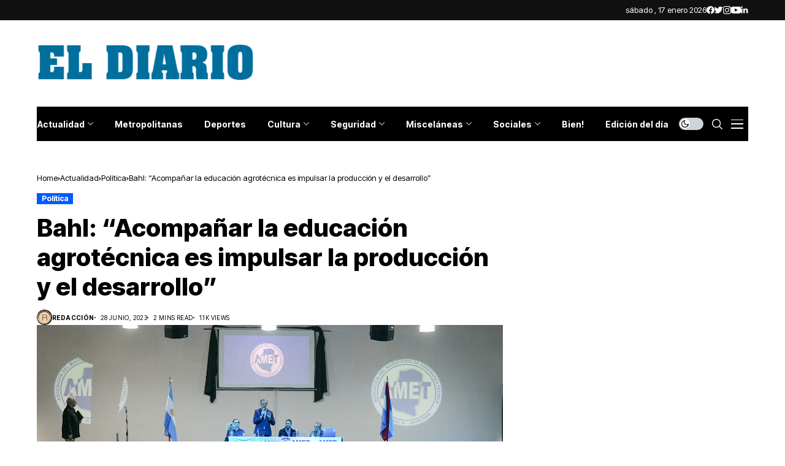

--- FILE ---
content_type: text/html; charset=UTF-8
request_url: https://www.eldiario.com.ar/2023/06/28/bahl-acompanar-la-educacion-agrotecnica-es-impulsar-la-produccion-y-el-desarrollo/
body_size: 50793
content:
<!DOCTYPE html>
<!--[if IE 9 ]><html class="ie ie9" lang="es-AR"><![endif]-->
   <html lang="es-AR">
      <head>
         <meta charset="UTF-8">
         <meta name="viewport" content="width=device-width, initial-scale=1, maximum-scale=1">
                  <title>Bahl: “Acompañar la educación agrotécnica es impulsar la producción y el desarrollo” &#8211; El Diario Paraná</title>
<meta name='robots' content='max-image-preview:large' />
<link rel="preconnect" href="https://fonts.gstatic.com" crossorigin><script src="/cdn-cgi/scripts/7d0fa10a/cloudflare-static/rocket-loader.min.js" data-cf-settings="f7ed17cece7c21de5dfaf233-|49"></script><link rel="preload" as="style" onload="this.onload=null;this.rel='stylesheet'" id="wesper_fonts_url_preload" href="https://fonts.googleapis.com/css?family=Inter+Tight%3A800%7CInter%3A400%7CInter+Tight%3A700%2C%2C500%2C700%2C400%2C&amp;display=swap" crossorigin><noscript><link rel="stylesheet" href="https://fonts.googleapis.com/css?family=Inter+Tight%3A800%7CInter%3A400%7CInter+Tight%3A700%2C%2C500%2C700%2C400%2C&amp;display=swap"></noscript><link rel='dns-prefetch' href='//fonts.googleapis.com' />
<link rel="alternate" type="application/rss+xml" title="El Diario Paraná &raquo; Feed" href="https://www.eldiario.com.ar/feed/" />
<script type="f7ed17cece7c21de5dfaf233-text/javascript">
window._wpemojiSettings = {"baseUrl":"https:\/\/s.w.org\/images\/core\/emoji\/14.0.0\/72x72\/","ext":".png","svgUrl":"https:\/\/s.w.org\/images\/core\/emoji\/14.0.0\/svg\/","svgExt":".svg","source":{"concatemoji":"https:\/\/www.eldiario.com.ar\/wp-includes\/js\/wp-emoji-release.min.js?ver=6.3"}};
/*! This file is auto-generated */
!function(i,n){var o,s,e;function c(e){try{var t={supportTests:e,timestamp:(new Date).valueOf()};sessionStorage.setItem(o,JSON.stringify(t))}catch(e){}}function p(e,t,n){e.clearRect(0,0,e.canvas.width,e.canvas.height),e.fillText(t,0,0);var t=new Uint32Array(e.getImageData(0,0,e.canvas.width,e.canvas.height).data),r=(e.clearRect(0,0,e.canvas.width,e.canvas.height),e.fillText(n,0,0),new Uint32Array(e.getImageData(0,0,e.canvas.width,e.canvas.height).data));return t.every(function(e,t){return e===r[t]})}function u(e,t,n){switch(t){case"flag":return n(e,"\ud83c\udff3\ufe0f\u200d\u26a7\ufe0f","\ud83c\udff3\ufe0f\u200b\u26a7\ufe0f")?!1:!n(e,"\ud83c\uddfa\ud83c\uddf3","\ud83c\uddfa\u200b\ud83c\uddf3")&&!n(e,"\ud83c\udff4\udb40\udc67\udb40\udc62\udb40\udc65\udb40\udc6e\udb40\udc67\udb40\udc7f","\ud83c\udff4\u200b\udb40\udc67\u200b\udb40\udc62\u200b\udb40\udc65\u200b\udb40\udc6e\u200b\udb40\udc67\u200b\udb40\udc7f");case"emoji":return!n(e,"\ud83e\udef1\ud83c\udffb\u200d\ud83e\udef2\ud83c\udfff","\ud83e\udef1\ud83c\udffb\u200b\ud83e\udef2\ud83c\udfff")}return!1}function f(e,t,n){var r="undefined"!=typeof WorkerGlobalScope&&self instanceof WorkerGlobalScope?new OffscreenCanvas(300,150):i.createElement("canvas"),a=r.getContext("2d",{willReadFrequently:!0}),o=(a.textBaseline="top",a.font="600 32px Arial",{});return e.forEach(function(e){o[e]=t(a,e,n)}),o}function t(e){var t=i.createElement("script");t.src=e,t.defer=!0,i.head.appendChild(t)}"undefined"!=typeof Promise&&(o="wpEmojiSettingsSupports",s=["flag","emoji"],n.supports={everything:!0,everythingExceptFlag:!0},e=new Promise(function(e){i.addEventListener("DOMContentLoaded",e,{once:!0})}),new Promise(function(t){var n=function(){try{var e=JSON.parse(sessionStorage.getItem(o));if("object"==typeof e&&"number"==typeof e.timestamp&&(new Date).valueOf()<e.timestamp+604800&&"object"==typeof e.supportTests)return e.supportTests}catch(e){}return null}();if(!n){if("undefined"!=typeof Worker&&"undefined"!=typeof OffscreenCanvas&&"undefined"!=typeof URL&&URL.createObjectURL&&"undefined"!=typeof Blob)try{var e="postMessage("+f.toString()+"("+[JSON.stringify(s),u.toString(),p.toString()].join(",")+"));",r=new Blob([e],{type:"text/javascript"}),a=new Worker(URL.createObjectURL(r),{name:"wpTestEmojiSupports"});return void(a.onmessage=function(e){c(n=e.data),a.terminate(),t(n)})}catch(e){}c(n=f(s,u,p))}t(n)}).then(function(e){for(var t in e)n.supports[t]=e[t],n.supports.everything=n.supports.everything&&n.supports[t],"flag"!==t&&(n.supports.everythingExceptFlag=n.supports.everythingExceptFlag&&n.supports[t]);n.supports.everythingExceptFlag=n.supports.everythingExceptFlag&&!n.supports.flag,n.DOMReady=!1,n.readyCallback=function(){n.DOMReady=!0}}).then(function(){return e}).then(function(){var e;n.supports.everything||(n.readyCallback(),(e=n.source||{}).concatemoji?t(e.concatemoji):e.wpemoji&&e.twemoji&&(t(e.twemoji),t(e.wpemoji)))}))}((window,document),window._wpemojiSettings);
</script>
<style>
img.wp-smiley,
img.emoji {
	display: inline !important;
	border: none !important;
	box-shadow: none !important;
	height: 1em !important;
	width: 1em !important;
	margin: 0 0.07em !important;
	vertical-align: -0.1em !important;
	background: none !important;
	padding: 0 !important;
}
</style>
	<link rel='stylesheet' id='wp-block-library-css' href='https://www.eldiario.com.ar/wp-includes/css/dist/block-library/style.min.css?ver=6.3' media='all' />
<style id='wp-block-library-theme-inline-css'>
.wp-block-audio figcaption{color:#555;font-size:13px;text-align:center}.is-dark-theme .wp-block-audio figcaption{color:hsla(0,0%,100%,.65)}.wp-block-audio{margin:0 0 1em}.wp-block-code{border:1px solid #ccc;border-radius:4px;font-family:Menlo,Consolas,monaco,monospace;padding:.8em 1em}.wp-block-embed figcaption{color:#555;font-size:13px;text-align:center}.is-dark-theme .wp-block-embed figcaption{color:hsla(0,0%,100%,.65)}.wp-block-embed{margin:0 0 1em}.blocks-gallery-caption{color:#555;font-size:13px;text-align:center}.is-dark-theme .blocks-gallery-caption{color:hsla(0,0%,100%,.65)}.wp-block-image figcaption{color:#555;font-size:13px;text-align:center}.is-dark-theme .wp-block-image figcaption{color:hsla(0,0%,100%,.65)}.wp-block-image{margin:0 0 1em}.wp-block-pullquote{border-bottom:4px solid;border-top:4px solid;color:currentColor;margin-bottom:1.75em}.wp-block-pullquote cite,.wp-block-pullquote footer,.wp-block-pullquote__citation{color:currentColor;font-size:.8125em;font-style:normal;text-transform:uppercase}.wp-block-quote{border-left:.25em solid;margin:0 0 1.75em;padding-left:1em}.wp-block-quote cite,.wp-block-quote footer{color:currentColor;font-size:.8125em;font-style:normal;position:relative}.wp-block-quote.has-text-align-right{border-left:none;border-right:.25em solid;padding-left:0;padding-right:1em}.wp-block-quote.has-text-align-center{border:none;padding-left:0}.wp-block-quote.is-large,.wp-block-quote.is-style-large,.wp-block-quote.is-style-plain{border:none}.wp-block-search .wp-block-search__label{font-weight:700}.wp-block-search__button{border:1px solid #ccc;padding:.375em .625em}:where(.wp-block-group.has-background){padding:1.25em 2.375em}.wp-block-separator.has-css-opacity{opacity:.4}.wp-block-separator{border:none;border-bottom:2px solid;margin-left:auto;margin-right:auto}.wp-block-separator.has-alpha-channel-opacity{opacity:1}.wp-block-separator:not(.is-style-wide):not(.is-style-dots){width:100px}.wp-block-separator.has-background:not(.is-style-dots){border-bottom:none;height:1px}.wp-block-separator.has-background:not(.is-style-wide):not(.is-style-dots){height:2px}.wp-block-table{margin:0 0 1em}.wp-block-table td,.wp-block-table th{word-break:normal}.wp-block-table figcaption{color:#555;font-size:13px;text-align:center}.is-dark-theme .wp-block-table figcaption{color:hsla(0,0%,100%,.65)}.wp-block-video figcaption{color:#555;font-size:13px;text-align:center}.is-dark-theme .wp-block-video figcaption{color:hsla(0,0%,100%,.65)}.wp-block-video{margin:0 0 1em}.wp-block-template-part.has-background{margin-bottom:0;margin-top:0;padding:1.25em 2.375em}
</style>
<style id='classic-theme-styles-inline-css'>
/*! This file is auto-generated */
.wp-block-button__link{color:#fff;background-color:#32373c;border-radius:9999px;box-shadow:none;text-decoration:none;padding:calc(.667em + 2px) calc(1.333em + 2px);font-size:1.125em}.wp-block-file__button{background:#32373c;color:#fff;text-decoration:none}
</style>
<style id='global-styles-inline-css'>
body{--wp--preset--color--black: #000000;--wp--preset--color--cyan-bluish-gray: #abb8c3;--wp--preset--color--white: #ffffff;--wp--preset--color--pale-pink: #f78da7;--wp--preset--color--vivid-red: #cf2e2e;--wp--preset--color--luminous-vivid-orange: #ff6900;--wp--preset--color--luminous-vivid-amber: #fcb900;--wp--preset--color--light-green-cyan: #7bdcb5;--wp--preset--color--vivid-green-cyan: #00d084;--wp--preset--color--pale-cyan-blue: #8ed1fc;--wp--preset--color--vivid-cyan-blue: #0693e3;--wp--preset--color--vivid-purple: #9b51e0;--wp--preset--gradient--vivid-cyan-blue-to-vivid-purple: linear-gradient(135deg,rgba(6,147,227,1) 0%,rgb(155,81,224) 100%);--wp--preset--gradient--light-green-cyan-to-vivid-green-cyan: linear-gradient(135deg,rgb(122,220,180) 0%,rgb(0,208,130) 100%);--wp--preset--gradient--luminous-vivid-amber-to-luminous-vivid-orange: linear-gradient(135deg,rgba(252,185,0,1) 0%,rgba(255,105,0,1) 100%);--wp--preset--gradient--luminous-vivid-orange-to-vivid-red: linear-gradient(135deg,rgba(255,105,0,1) 0%,rgb(207,46,46) 100%);--wp--preset--gradient--very-light-gray-to-cyan-bluish-gray: linear-gradient(135deg,rgb(238,238,238) 0%,rgb(169,184,195) 100%);--wp--preset--gradient--cool-to-warm-spectrum: linear-gradient(135deg,rgb(74,234,220) 0%,rgb(151,120,209) 20%,rgb(207,42,186) 40%,rgb(238,44,130) 60%,rgb(251,105,98) 80%,rgb(254,248,76) 100%);--wp--preset--gradient--blush-light-purple: linear-gradient(135deg,rgb(255,206,236) 0%,rgb(152,150,240) 100%);--wp--preset--gradient--blush-bordeaux: linear-gradient(135deg,rgb(254,205,165) 0%,rgb(254,45,45) 50%,rgb(107,0,62) 100%);--wp--preset--gradient--luminous-dusk: linear-gradient(135deg,rgb(255,203,112) 0%,rgb(199,81,192) 50%,rgb(65,88,208) 100%);--wp--preset--gradient--pale-ocean: linear-gradient(135deg,rgb(255,245,203) 0%,rgb(182,227,212) 50%,rgb(51,167,181) 100%);--wp--preset--gradient--electric-grass: linear-gradient(135deg,rgb(202,248,128) 0%,rgb(113,206,126) 100%);--wp--preset--gradient--midnight: linear-gradient(135deg,rgb(2,3,129) 0%,rgb(40,116,252) 100%);--wp--preset--font-size--small: 13px;--wp--preset--font-size--medium: 20px;--wp--preset--font-size--large: 36px;--wp--preset--font-size--x-large: 42px;--wp--preset--spacing--20: 0.44rem;--wp--preset--spacing--30: 0.67rem;--wp--preset--spacing--40: 1rem;--wp--preset--spacing--50: 1.5rem;--wp--preset--spacing--60: 2.25rem;--wp--preset--spacing--70: 3.38rem;--wp--preset--spacing--80: 5.06rem;--wp--preset--shadow--natural: 6px 6px 9px rgba(0, 0, 0, 0.2);--wp--preset--shadow--deep: 12px 12px 50px rgba(0, 0, 0, 0.4);--wp--preset--shadow--sharp: 6px 6px 0px rgba(0, 0, 0, 0.2);--wp--preset--shadow--outlined: 6px 6px 0px -3px rgba(255, 255, 255, 1), 6px 6px rgba(0, 0, 0, 1);--wp--preset--shadow--crisp: 6px 6px 0px rgba(0, 0, 0, 1);}:where(.is-layout-flex){gap: 0.5em;}:where(.is-layout-grid){gap: 0.5em;}body .is-layout-flow > .alignleft{float: left;margin-inline-start: 0;margin-inline-end: 2em;}body .is-layout-flow > .alignright{float: right;margin-inline-start: 2em;margin-inline-end: 0;}body .is-layout-flow > .aligncenter{margin-left: auto !important;margin-right: auto !important;}body .is-layout-constrained > .alignleft{float: left;margin-inline-start: 0;margin-inline-end: 2em;}body .is-layout-constrained > .alignright{float: right;margin-inline-start: 2em;margin-inline-end: 0;}body .is-layout-constrained > .aligncenter{margin-left: auto !important;margin-right: auto !important;}body .is-layout-constrained > :where(:not(.alignleft):not(.alignright):not(.alignfull)){max-width: var(--wp--style--global--content-size);margin-left: auto !important;margin-right: auto !important;}body .is-layout-constrained > .alignwide{max-width: var(--wp--style--global--wide-size);}body .is-layout-flex{display: flex;}body .is-layout-flex{flex-wrap: wrap;align-items: center;}body .is-layout-flex > *{margin: 0;}body .is-layout-grid{display: grid;}body .is-layout-grid > *{margin: 0;}:where(.wp-block-columns.is-layout-flex){gap: 2em;}:where(.wp-block-columns.is-layout-grid){gap: 2em;}:where(.wp-block-post-template.is-layout-flex){gap: 1.25em;}:where(.wp-block-post-template.is-layout-grid){gap: 1.25em;}.has-black-color{color: var(--wp--preset--color--black) !important;}.has-cyan-bluish-gray-color{color: var(--wp--preset--color--cyan-bluish-gray) !important;}.has-white-color{color: var(--wp--preset--color--white) !important;}.has-pale-pink-color{color: var(--wp--preset--color--pale-pink) !important;}.has-vivid-red-color{color: var(--wp--preset--color--vivid-red) !important;}.has-luminous-vivid-orange-color{color: var(--wp--preset--color--luminous-vivid-orange) !important;}.has-luminous-vivid-amber-color{color: var(--wp--preset--color--luminous-vivid-amber) !important;}.has-light-green-cyan-color{color: var(--wp--preset--color--light-green-cyan) !important;}.has-vivid-green-cyan-color{color: var(--wp--preset--color--vivid-green-cyan) !important;}.has-pale-cyan-blue-color{color: var(--wp--preset--color--pale-cyan-blue) !important;}.has-vivid-cyan-blue-color{color: var(--wp--preset--color--vivid-cyan-blue) !important;}.has-vivid-purple-color{color: var(--wp--preset--color--vivid-purple) !important;}.has-black-background-color{background-color: var(--wp--preset--color--black) !important;}.has-cyan-bluish-gray-background-color{background-color: var(--wp--preset--color--cyan-bluish-gray) !important;}.has-white-background-color{background-color: var(--wp--preset--color--white) !important;}.has-pale-pink-background-color{background-color: var(--wp--preset--color--pale-pink) !important;}.has-vivid-red-background-color{background-color: var(--wp--preset--color--vivid-red) !important;}.has-luminous-vivid-orange-background-color{background-color: var(--wp--preset--color--luminous-vivid-orange) !important;}.has-luminous-vivid-amber-background-color{background-color: var(--wp--preset--color--luminous-vivid-amber) !important;}.has-light-green-cyan-background-color{background-color: var(--wp--preset--color--light-green-cyan) !important;}.has-vivid-green-cyan-background-color{background-color: var(--wp--preset--color--vivid-green-cyan) !important;}.has-pale-cyan-blue-background-color{background-color: var(--wp--preset--color--pale-cyan-blue) !important;}.has-vivid-cyan-blue-background-color{background-color: var(--wp--preset--color--vivid-cyan-blue) !important;}.has-vivid-purple-background-color{background-color: var(--wp--preset--color--vivid-purple) !important;}.has-black-border-color{border-color: var(--wp--preset--color--black) !important;}.has-cyan-bluish-gray-border-color{border-color: var(--wp--preset--color--cyan-bluish-gray) !important;}.has-white-border-color{border-color: var(--wp--preset--color--white) !important;}.has-pale-pink-border-color{border-color: var(--wp--preset--color--pale-pink) !important;}.has-vivid-red-border-color{border-color: var(--wp--preset--color--vivid-red) !important;}.has-luminous-vivid-orange-border-color{border-color: var(--wp--preset--color--luminous-vivid-orange) !important;}.has-luminous-vivid-amber-border-color{border-color: var(--wp--preset--color--luminous-vivid-amber) !important;}.has-light-green-cyan-border-color{border-color: var(--wp--preset--color--light-green-cyan) !important;}.has-vivid-green-cyan-border-color{border-color: var(--wp--preset--color--vivid-green-cyan) !important;}.has-pale-cyan-blue-border-color{border-color: var(--wp--preset--color--pale-cyan-blue) !important;}.has-vivid-cyan-blue-border-color{border-color: var(--wp--preset--color--vivid-cyan-blue) !important;}.has-vivid-purple-border-color{border-color: var(--wp--preset--color--vivid-purple) !important;}.has-vivid-cyan-blue-to-vivid-purple-gradient-background{background: var(--wp--preset--gradient--vivid-cyan-blue-to-vivid-purple) !important;}.has-light-green-cyan-to-vivid-green-cyan-gradient-background{background: var(--wp--preset--gradient--light-green-cyan-to-vivid-green-cyan) !important;}.has-luminous-vivid-amber-to-luminous-vivid-orange-gradient-background{background: var(--wp--preset--gradient--luminous-vivid-amber-to-luminous-vivid-orange) !important;}.has-luminous-vivid-orange-to-vivid-red-gradient-background{background: var(--wp--preset--gradient--luminous-vivid-orange-to-vivid-red) !important;}.has-very-light-gray-to-cyan-bluish-gray-gradient-background{background: var(--wp--preset--gradient--very-light-gray-to-cyan-bluish-gray) !important;}.has-cool-to-warm-spectrum-gradient-background{background: var(--wp--preset--gradient--cool-to-warm-spectrum) !important;}.has-blush-light-purple-gradient-background{background: var(--wp--preset--gradient--blush-light-purple) !important;}.has-blush-bordeaux-gradient-background{background: var(--wp--preset--gradient--blush-bordeaux) !important;}.has-luminous-dusk-gradient-background{background: var(--wp--preset--gradient--luminous-dusk) !important;}.has-pale-ocean-gradient-background{background: var(--wp--preset--gradient--pale-ocean) !important;}.has-electric-grass-gradient-background{background: var(--wp--preset--gradient--electric-grass) !important;}.has-midnight-gradient-background{background: var(--wp--preset--gradient--midnight) !important;}.has-small-font-size{font-size: var(--wp--preset--font-size--small) !important;}.has-medium-font-size{font-size: var(--wp--preset--font-size--medium) !important;}.has-large-font-size{font-size: var(--wp--preset--font-size--large) !important;}.has-x-large-font-size{font-size: var(--wp--preset--font-size--x-large) !important;}
.wp-block-navigation a:where(:not(.wp-element-button)){color: inherit;}
:where(.wp-block-post-template.is-layout-flex){gap: 1.25em;}:where(.wp-block-post-template.is-layout-grid){gap: 1.25em;}
:where(.wp-block-columns.is-layout-flex){gap: 2em;}:where(.wp-block-columns.is-layout-grid){gap: 2em;}
.wp-block-pullquote{font-size: 1.5em;line-height: 1.6;}
</style>
<link rel='stylesheet' id='contact-form-7-css' href='https://www.eldiario.com.ar/wp-content/plugins/contact-form-7/includes/css/styles.css?ver=5.7.7' media='all' />

<link rel='stylesheet' id='wesper_layout-css' href='https://www.eldiario.com.ar/wp-content/themes/wesper/css/layout.css?ver=1.0.8' media='all' />
<link rel='stylesheet' id='wesper_style-css' href='https://www.eldiario.com.ar/wp-content/themes/wesper/style.css?ver=1.0.8' media='all' />
<style id='wesper_style-inline-css'>
body.options_dark_skin{ --jl-main-color: #005aff; --jl-bg-color: #111; --jl-txt-color: #FFF; --jl-btn-bg: #454545; --jl-comment-btn-link: #454545; --jl-comment-btn-linkc: #FFF; --jl-menu-bg: #2f2f2f; --jl-menu-line-color: #2f2f2f; --jl-menu-color: #FFF; --jl-sub-bg-color: #222; --jl-sub-menu-color: #FFF; --jl-sub-line-color: #464646; --jl-topbar-bg: #2f2f2f; --jl-topbar-color: #FFF; --jl-logo-bg: #111; --jl-logo-color: #FFF; --jl-single-color: #FFF; --jl-single-link-color: #005aff; --jl-single-link-hcolor: #005aff; --jl-except-color: #ddd; --jl-meta-color: #ddd; --jl-post-line-color: #49494b; --jl-author-bg: #454545; --jl-foot-bg: #000; --jl-foot-color: #dcdcdc; --jl-foot-link: #ffffff; --jl-foot-hlink: #005aff; --jl-foot-head: #005aff; --jl-foot-line: #49494b; } body{ --jl-main-width: 1200px; --jl-main-color: #005aff; --jl-bg-color: #FFF; --jl-txt-color: #000; --jl-txt-light: #FFF; --jl-btn-bg: #000; --jl-comment-btn-link: #F1F1F1; --jl-comment-btn-linkc: #000; --jl-desc-light: #ddd; --jl-meta-light: #bbb; --jl-button-radius: 0px; --jl-load-more-radius: 0px; --jl-load-more-width: 200px; --jl-load-more-height: 38px; --jl-menu-bg: #000000; --jl-menu-line-color: #eeeeee; --jl-menu-color: #ffffff; --jl-sub-bg-color: #f7f7f6; --jl-sub-menu-color: #000; --jl-sub-line-color: #ebebe3; --jl-topbar-bg: #111111; --jl-topbar-color: #FFF; --jl-topbar-height: 33px; --jl-topbar-size: 13px; --jl-logo-bg: #FFF; --jl-logo-color: #000; --jl-single-title-size: 40px; --jl-single-color: #676767; --jl-single-link-color: #005aff; --jl-single-link-hcolor: #005aff; --jl-except-color: #666; --jl-meta-color: #0a0a0a; --jl-post-line-color: #e9ecef; --jl-author-bg: #f8f7f5; --jl-post-related-size: 18px; --jl-foot-bg: #111; --jl-foot-color: #dcdcdc; --jl-foot-link: #ffffff; --jl-foot-hlink: #005aff; --jl-foot-head: #005aff; --jl-foot-line: #49494b; --jl-foot-menu-col: 2; --jl-foot-title-size: 18px; --jl-foot-font-size: 14px; --jl-foot-copyright: 13px; --jl-foot-menu-size: 13px; --jl-body-font: Inter; --jl-body-font-size: 14px; --jl-body-font-weight: 400; --jl-body-line-height: 1.5; --jl-logo-width: 360px; --jl-m-logo-width: 160px; --jl-s-logo-width: 190px; --jl-fot-logo-width: 150px; --jl-title-font: Inter Tight; --jl-title-font-weight: 800; --jl-title-transform: none; --jl-title-space: 0em; --jl-title-line-height: 1.2; --jl-content-font-size: 16px; --jl-content-line-height: 1.8; --jl-sec-topbar-height: 33px; --jl-sec-menu-height: 58px; --jl-sec-logo-height: 140px; --jl-menu-font: Inter Tight; --jl-menu-font-size: 14px; --jl-menu-font-weight: 700; --jl-menu-transform: none; --jl-menu-space: 0em; --jl-spacing-menu: 35px; --jl-submenu-font-size: 14px; --jl-submenu-font-weight: 500; --jl-submenu-transform: capitalize; --jl-submenu-space: 0em; --jl-cat-font-size: 12px; --jl-cat-font-weight: 700; --jl-cat-font-space: 0em; --jl-cat-transform: capitalize; --jl-meta-font-size: 10px; --jl-meta-font-weight: 400; --jl-meta-a-font-weight: 600; --jl-meta-font-space: .04em; --jl-meta-transform: uppercase; --jl-button-font-size: 13px; --jl-button-font-weight: 700; --jl-button-transform: capitalize; --jl-button-space: 0em; --jl-loadmore-font-size: 13px; --jl-loadmore-font-weight: 700; --jl-loadmore-transform: capitalize; --jl-loadmore-space: 0em; --jl-border-rounded: 0px; --jl-top-rounded: 60px; --jl-cookie-des-size: 13px; --jl-cookie-btn-size: 12px; --jl-cookie-btn-space: 0em; --jl-cookie-btn-transform: capitalize; --jl-widget-fsize: 18px; --jl-widget-space: 0em; --jl-widget-transform: capitalize; } .jl_lb3 .jl_cat_lbl, .jl_lb4 .jl_cat_lbl, .jl_lb5 .jl_cat_lbl, .jl_lb6 .jl_cat_lbl, .jl_lb7 .jl_cat_lbl{ padding: 2px 8px !important; border-radius:  !important; } .jlc-container{max-width: 1200px;} .logo_small_wrapper_table .logo_small_wrapper a .jl_logo_w { position: absolute;top: 0px;left: 0px;opacity: 0; } .logo_small_wrapper_table .logo_small_wrapper .logo_link img{ max-width: var(--jl-logo-width); } .jl_sleft_side .jl_smmain_side{ order: 1; padding-left: 20px; padding-right: 30px; } .jl_sleft_side .jl_smmain_con{ order: 2; } .jl_rd_wrap{ top: 0; } .jl_rd_read{ height: 5px; background-color: #8100ff; background-image: linear-gradient(to right, #ff0080 0%, #8100ff 100%); } .cat-item-1 span{background: #1da5ba}.jl_cat_cid_1 .jl_cm_count{background: #1da5ba !important;}.jl_cat_opt4 .jl_cat_opt_w.jl_cat_cid_1{background: #1da5ba !important;}.jl_cat_txt.jl_cat1:before{background: #1da5ba;}.jl_cat_lbl.jl_cat1{background: #1da5ba;}
</style>
<link rel='stylesheet' id='magnific-popup-css' href='https://www.eldiario.com.ar/wp-content/themes/wesper/css/magnific-popup.css?ver=1.0.8' media='all' />
<link rel='stylesheet' id='swiper-css' href='https://www.eldiario.com.ar/wp-content/plugins/elementor/assets/lib/swiper/v8/css/swiper.min.css?ver=8.4.5' media='all' />
<link rel='stylesheet' id='elementor-frontend-css' href='https://www.eldiario.com.ar/wp-content/plugins/elementor/assets/css/frontend.min.css?ver=3.27.7' media='all' />
<link rel='stylesheet' id='elementor-post-12626-css' href='https://www.eldiario.com.ar/wp-content/uploads/elementor/css/post-12626.css?ver=1734666462' media='all' />
<link rel='stylesheet' id='elementor-post-12383-css' href='https://www.eldiario.com.ar/wp-content/uploads/elementor/css/post-12383.css?ver=1734666462' media='all' />
<link rel='stylesheet' id='elementor-post-12224-css' href='https://www.eldiario.com.ar/wp-content/uploads/elementor/css/post-12224.css?ver=1734666462' media='all' />
<script src='https://www.eldiario.com.ar/wp-includes/js/jquery/jquery.min.js?ver=3.7.0' id='jquery-core-js' type="f7ed17cece7c21de5dfaf233-text/javascript"></script>
<script src='https://www.eldiario.com.ar/wp-includes/js/jquery/jquery-migrate.min.js?ver=3.4.1' id='jquery-migrate-js' type="f7ed17cece7c21de5dfaf233-text/javascript"></script>
<link rel="preload" href="https://www.eldiario.com.ar/wp-content/themes/wesper/css/fonts/jl_font.woff" as="font" type="font/woff" crossorigin="anonymous"> <link rel="https://api.w.org/" href="https://www.eldiario.com.ar/wp-json/" /><link rel="alternate" type="application/json" href="https://www.eldiario.com.ar/wp-json/wp/v2/posts/430598" /><link rel="EditURI" type="application/rsd+xml" title="RSD" href="https://www.eldiario.com.ar/xmlrpc.php?rsd" />
<meta name="generator" content="WordPress 6.3" />
<link rel="canonical" href="https://www.eldiario.com.ar/2023/06/28/bahl-acompanar-la-educacion-agrotecnica-es-impulsar-la-produccion-y-el-desarrollo/" />
<link rel='shortlink' href='https://www.eldiario.com.ar/?p=430598' />
<link rel="alternate" type="application/json+oembed" href="https://www.eldiario.com.ar/wp-json/oembed/1.0/embed?url=https%3A%2F%2Fwww.eldiario.com.ar%2F2023%2F06%2F28%2Fbahl-acompanar-la-educacion-agrotecnica-es-impulsar-la-produccion-y-el-desarrollo%2F" />
<link rel="alternate" type="text/xml+oembed" href="https://www.eldiario.com.ar/wp-json/oembed/1.0/embed?url=https%3A%2F%2Fwww.eldiario.com.ar%2F2023%2F06%2F28%2Fbahl-acompanar-la-educacion-agrotecnica-es-impulsar-la-produccion-y-el-desarrollo%2F&#038;format=xml" />

<!-- This site is using AdRotate v5.12.2 to display their advertisements - https://ajdg.solutions/ -->
<!-- AdRotate CSS -->
<style media="screen">
	.g { margin:0px; padding:0px; overflow:hidden; line-height:1; zoom:1; }
	.g img { height:auto; }
	.g-col { position:relative; float:left; }
	.g-col:first-child { margin-left: 0; }
	.g-col:last-child { margin-right: 0; }
	@media only screen and (max-width: 480px) {
		.g-col, .g-dyn, .g-single { width:100%; margin-left:0; margin-right:0; }
	}
</style>
<!-- /AdRotate CSS -->

	<meta name="description" content="El portal de noticias de ENTRE RIOS">
    <meta property="og:image" content="https://www.eldiario.com.ar/wp-content/uploads/2023/06/3b204770aae002eead97706448503e3a.jpg">
    <meta property="og:title" content="Bahl: “Acompañar la educación agrotécnica es impulsar la producción y el desarrollo”">
    <meta property="og:url" content="https://www.eldiario.com.ar/2023/06/28/bahl-acompanar-la-educacion-agrotecnica-es-impulsar-la-produccion-y-el-desarrollo/">
    <meta property="og:site_name" content="El Diario Paraná">
	<meta property="og:description" content="El portal de noticias de ENTRE RIOS">
    	<meta property="og:type" content="article"/>
    <meta property="article:published_time" content="2023-06-28T21:08:51+00:00"/>
    <meta property="article:modified_time" content="2023-06-28T21:08:52+00:00"/>
    <meta name="author" content="Redacción"/>
    <meta name="twitter:card" content="summary_large_image"/>
    <meta name="twitter:creator" content="@envato"/>
    <meta name="twitter:label1" content="Written by"/>
    <meta name="twitter:data1" content="Redacción"/>	
	<script type="f7ed17cece7c21de5dfaf233-text/javascript">
  var adzone = adzone||{}; 
  window.googletag = window.googletag || {cmd: []};
  (function(adzone) { 
    adzone.c=[]; adzone.m=function(e) { if(e.data && e.data.m =="adzone") { adzone.c.push({ m: e }); adzone.r && adzone.r(); } }; 
    window.addEventListener ? window.addEventListener("message", adzone.m, !1) : window.attachEvent && window.attachEvent("message", adzone.m); 
    googletag.cmd.push(function() { googletag.pubads().addEventListener("slotRenderEnded", function(e) { adzone.c.push({r: e}); adzone.r && adzone.r() } ) }); 
  })(adzone);
</script>

<script async src="https://s-adzone.com/c/28_eldiario.js" type="f7ed17cece7c21de5dfaf233-text/javascript"></script>
<style>adzone_float {display:none!important}</style>


<!-- Google tag (gtag.js) -->
<script async src="https://www.googletagmanager.com/gtag/js?id=G-Z3LP0XBNRB" type="f7ed17cece7c21de5dfaf233-text/javascript"></script>
<script type="f7ed17cece7c21de5dfaf233-text/javascript">
  window.dataLayer = window.dataLayer || [];
  function gtag(){dataLayer.push(arguments);}
  gtag('js', new Date());

  gtag('config', 'G-Z3LP0XBNRB');
</script>

<meta name="generator" content="Elementor 3.27.7; features: additional_custom_breakpoints; settings: css_print_method-external, google_font-enabled, font_display-swap">
			<style>
				.e-con.e-parent:nth-of-type(n+4):not(.e-lazyloaded):not(.e-no-lazyload),
				.e-con.e-parent:nth-of-type(n+4):not(.e-lazyloaded):not(.e-no-lazyload) * {
					background-image: none !important;
				}
				@media screen and (max-height: 1024px) {
					.e-con.e-parent:nth-of-type(n+3):not(.e-lazyloaded):not(.e-no-lazyload),
					.e-con.e-parent:nth-of-type(n+3):not(.e-lazyloaded):not(.e-no-lazyload) * {
						background-image: none !important;
					}
				}
				@media screen and (max-height: 640px) {
					.e-con.e-parent:nth-of-type(n+2):not(.e-lazyloaded):not(.e-no-lazyload),
					.e-con.e-parent:nth-of-type(n+2):not(.e-lazyloaded):not(.e-no-lazyload) * {
						background-image: none !important;
					}
				}
			</style>
			<link rel="icon" href="https://www.eldiario.com.ar/wp-content/uploads/2023/03/cropped-ed_512-150x150.png" sizes="32x32" />
<link rel="icon" href="https://www.eldiario.com.ar/wp-content/uploads/2023/03/cropped-ed_512-300x300.png" sizes="192x192" />
<link rel="apple-touch-icon" href="https://www.eldiario.com.ar/wp-content/uploads/2023/03/cropped-ed_512-300x300.png" />
<meta name="msapplication-TileImage" content="https://www.eldiario.com.ar/wp-content/uploads/2023/03/cropped-ed_512-300x300.png" />
		<style id="wp-custom-css">
			.wp-block-image, .wp-block-embed, .wp-block-gallery { margin-top: calc(30px + .25vw); margin-bottom: calc(30px + .25vw) !important; } .logo_small_wrapper_table .logo_small_wrapper .logo_link > h1, .logo_small_wrapper_table .logo_small_wrapper .logo_link > span { display: flex; margin: 0px; padding: 0px; }/* elementor category */ .elementor-widget-wp-widget-categories h5{ display: none; } .elementor-widget-wp-widget-categories ul{ list-style: none; padding: 0px 0px 0px 15px !important; margin: 0px; display: flex; flex-direction: column; gap: 7px; } .elementor-widget-wp-widget-categories ul li{ margin-bottom: 0 !important; list-style: none; font-family: var(--jl-menu-font); font-size: 14px; font-weight: var(--jl-cat-font-weight); display: flex; flex-direction: column; gap: 7px; } .elementor-widget-wp-widget-categories ul li a{ display: inline-flex; align-items: center; width: 100%; } .elementor-widget-wp-widget-categories ul li a:before{ content: ''; position: absolute; margin-left: -15px; border: solid currentcolor; border-width: 0 1px 1px 0; display: inline-block; padding: 2px; vertical-align: middle; transform: rotate(-45deg); -webkit-transform: rotate(-45deg); } .elementor-widget-wp-widget-categories span{ margin-right: 0px; margin-left: auto; color: #fff; text-align: center; min-width: 24px; height: 24px; line-height: 24px; border-radius: 4px; padding: 0px 5px; font-size: 80%; }

.jl_lmore_c .jl-load-link {
	font-size:0px;
}
.jl_lmore_c .jl-load-link:after {
	content:"Más noticias";
	font-size:14px;
}

		</style>
		<style>
.ai-viewports                 {--ai: 1;}
.ai-viewport-3                { display: none !important;}
.ai-viewport-2                { display: none !important;}
.ai-viewport-1                { display: inherit !important;}
.ai-viewport-0                { display: none !important;}
@media (min-width: 768px) and (max-width: 979px) {
.ai-viewport-1                { display: none !important;}
.ai-viewport-2                { display: inherit !important;}
}
@media (max-width: 767px) {
.ai-viewport-1                { display: none !important;}
.ai-viewport-3                { display: inherit !important;}
}
.ai-rotate {position: relative;}
.ai-rotate-hidden {visibility: hidden;}
.ai-rotate-hidden-2 {position: absolute; top: 0; left: 0; width: 100%; height: 100%;}
.ai-list-data, .ai-ip-data, .ai-filter-check, .ai-fallback, .ai-list-block, .ai-list-block-ip, .ai-list-block-filter {visibility: hidden; position: absolute; width: 50%; height: 1px; top: -1000px; z-index: -9999; margin: 0px!important;}
.ai-list-data, .ai-ip-data, .ai-filter-check, .ai-fallback {min-width: 1px;}
</style>
         
      </head>
      <body class="post-template-default single single-post postid-430598 single-format-standard wp-embed-responsive logo_foot_white logo_sticky_white jl_weg_title jl_sright_side jl_nav_stick jl_nav_active jl_nav_slide mobile_nav_class is-lazyload   jl_en_day_night jl-has-sidebar jl_tcolor elementor-default elementor-kit-13">         
        <div id="gpt-previo"  class="adzone_float" >
	<script type="f7ed17cece7c21de5dfaf233-text/javascript">
    window.googletag = window.googletag || {cmd: []};
    googletag.cmd.push(function() {
    var mapping1 = googletag.sizeMapping()
                            .addSize([1024, 10], [[1000, 540]])
                            .addSize([10, 10], [[320, 480]])
                            .build();
    googletag.defineSlot('/21912588402/ElDiariodeParana/ED_ITTprevio', [[320, 480], [1000, 540]], 'gpt-previo')
							.defineSizeMapping(mapping1)
							.addService(googletag.pubads()); 
    googletag.pubads().enableSingleRequest();
    googletag.enableServices();
    googletag.display('gpt-previo');
    });
	</script>
</div>
         <div class="options_layout_wrapper jl_clear_at">
         <div class="options_layout_container tp_head_off">
         <header class="jlc-hmain-w jlc-hop8 jl_base_menu jl_md_main">    
    <div class="jlc-top-w">
        <div class="jlc-container">
            <div class="jlc-row">
                <div class="jlc-col-md-12">    
                    <div class="jl_thc">
                        <div class="jl_htl">
                                                                                        <div class="jl_hlnav">
                                    <div class="menu-primary-container navigation_wrapper">
                                                                        </div>  
                                </div>
                                                    </div>
                        <div class="jl_htr">
                                                    <div class="jl_topbar_date">
                                sábado ,  17  enero 2026                            </div>
					                                                                                        <div class="jl_hrsh"><ul class="jl_sh_ic_li">
                <li class="jl_facebook"><a href="https://www.facebook.com/ElDiarioParana/" target="_blank"><i class="jli-facebook"></i></a></li>
                        <li class="jl_twitter"><a href="https://twitter.com/eldiariocomar" target="_blank"><i class="jli-twitter"></i></a></li>
                        <li class="jl_instagram"><a href="https://www.instagram.com/eldiarioentrerios/" target="_blank"><i class="jli-instagram"></i></a></li>
                                <li class="jl_youtube"><a href="https://www.youtube.com/channel/UCscp3Qkn1Uh0O2JpuI1SkQQ" target="_blank"><i class="jli-youtube"></i></a></li>
                                                        <li class="jl_linkedin"><a href="https://ar.linkedin.com/company/eldiariodeentrerios" target="_blank"><i class="jli-linkedin"></i></a></li>
                                                                                                                        
                
        </ul></div>
                                                    </div>                                                
                    </div>
                </div>
            </div>
        </div>
    </div>
        <div class="jlc-hmain-logo">
    <div class="jlc-container">
            <div class="jlc-row">
                <div class="jlc-col-md-12">    
                    <div class="jl_hwrap">                        
                        <div class="logo_small_wrapper_table">
                                <div class="logo_small_wrapper">
                                <a class="logo_link" href="https://www.eldiario.com.ar/">
                                <span>
                                                                                                <img class="jl_logo_n" src="https://www.eldiario.com.ar/wp-content/uploads/2023/03/logo_eldiario-1.png" alt="El portal de noticias de ENTRE RIOS" />
                                                                                                                                <img class="jl_logo_w" src="https://www.eldiario.com.ar/wp-content/uploads/2023/03/Logo_blanco.png" alt="El portal de noticias de ENTRE RIOS" />
                                                                </span>
                                </a>
                                </div>
                        </div>
                        <div class="jl_header_sb">
                        <div id="custom_html-2" class="widget_text widget widget_custom_html"><div class="textwidget custom-html-widget"><script async src="https://securepubads.g.doubleclick.net/tag/js/gpt.js" type="f7ed17cece7c21de5dfaf233-text/javascript"></script>
<div id="gpt-passbackh">
  <script type="f7ed17cece7c21de5dfaf233-text/javascript">
    window.googletag = window.googletag || {cmd: []};
    googletag.cmd.push(function() {
    googletag.defineSlot('/21912588402/ElDiariodeParana/EDP500x100', [500, 100], 'gpt-passbackh').addService(googletag.pubads());
    googletag.enableServices();
    googletag.display('gpt-passbackh');
    });
  </script>
</div></div></div>                        </div>                        
                        <div class="search_header_menu jl_nav_mobile">                        
                        <div class="wesper_day_night jl_day_en">
	<span class="jl-night-toggle-icon">
		<span class="jl_moon">
			<i class="jli-moon"></i>
		</span>
		<span class="jl_sun">
			<i class="jli-sun"></i>
		</span>
	</span>
</div>
                            <div class="search_header_wrapper search_form_menu_personal_click"><i class="jli-search"></i></div>
                                                
                        <div class="menu_mobile_icons jl_tog_mob jl_desk_show"><div class="jlm_w"><span class="jlma"></span><span class="jlmb"></span><span class="jlmc"></span></div></div>
                        </div>                
                    </div>
                </div>
            </div>
        </div>
    </div>
<div class="jlc-hmain-in">
    <div class="jlc-container">
            <div class="jlc-row">
                <div class="jlc-col-md-12">    
                    <div class="jl_hwrap">                                         
                    <div class="menu-primary-container navigation_wrapper">
                                                        <ul id="menu-el_diario" class="jl_main_menu"><li class="menu-item menu-item-type-taxonomy menu-item-object-category current-post-ancestor menu-item-has-children"><a href="https://www.eldiario.com.ar/category/actualidad/"><span class="jl_mblt">Actualidad</span></a><ul class="sub-menu">	<li class="menu-item menu-item-type-taxonomy menu-item-object-category current-post-ancestor current-menu-parent current-post-parent"><a href="https://www.eldiario.com.ar/category/actualidad/politica/"><span class="jl_mblt">Política</span></a></li>
	<li class="menu-item menu-item-type-taxonomy menu-item-object-category"><a href="https://www.eldiario.com.ar/category/actualidad/salud/"><span class="jl_mblt">Salud</span></a></li>
	<li class="menu-item menu-item-type-taxonomy menu-item-object-category"><a href="https://www.eldiario.com.ar/category/actualidad/educacion/"><span class="jl_mblt">Educación</span></a></li>
	<li class="menu-item menu-item-type-taxonomy menu-item-object-category"><a href="https://www.eldiario.com.ar/category/economia/"><span class="jl_mblt">Economía</span></a></li>
	<li class="menu-item menu-item-type-taxonomy menu-item-object-category"><a href="https://www.eldiario.com.ar/category/actualidad/ciencia-y-tecnologia/"><span class="jl_mblt">Ciencia y Tecnología</span></a></li>
	<li class="menu-item menu-item-type-taxonomy menu-item-object-category"><a href="https://www.eldiario.com.ar/category/actualidad/internacionales/"><span class="jl_mblt">Internacionales</span></a></li>

					</ul></li>
<li class="menu-item menu-item-type-taxonomy menu-item-object-category"><a href="https://www.eldiario.com.ar/category/metropolitanas/"><span class="jl_mblt">Metropolitanas</span></a></li>
<li class="menu-item menu-item-type-taxonomy menu-item-object-category"><a href="https://www.eldiario.com.ar/category/deportes/"><span class="jl_mblt">Deportes</span></a></li>
<li class="menu-item menu-item-type-taxonomy menu-item-object-category menu-item-has-children"><a href="https://www.eldiario.com.ar/category/cultura/"><span class="jl_mblt">Cultura</span></a><ul class="sub-menu">	<li class="menu-item menu-item-type-taxonomy menu-item-object-category"><a href="https://www.eldiario.com.ar/category/agenda-cultural/"><span class="jl_mblt">Agenda Cultural</span></a></li>
	<li class="menu-item menu-item-type-taxonomy menu-item-object-category"><a href="https://www.eldiario.com.ar/category/de-puno-y-letra/"><span class="jl_mblt">De Puño y Letra</span></a></li>
	<li class="menu-item menu-item-type-taxonomy menu-item-object-category"><a href="https://www.eldiario.com.ar/category/opiniones/"><span class="jl_mblt">Opiniones</span></a></li>
	<li class="menu-item menu-item-type-taxonomy menu-item-object-category"><a href="https://www.eldiario.com.ar/category/colaboradores/"><span class="jl_mblt">Colaboradores</span></a></li>

					</ul></li>
<li class="menu-item menu-item-type-taxonomy menu-item-object-category menu-item-has-children"><a href="https://www.eldiario.com.ar/category/seguridad/"><span class="jl_mblt">Seguridad</span></a><ul class="sub-menu">	<li class="menu-item menu-item-type-taxonomy menu-item-object-category"><a href="https://www.eldiario.com.ar/category/judiciales/"><span class="jl_mblt">Judiciales</span></a></li>
	<li class="menu-item menu-item-type-taxonomy menu-item-object-category"><a href="https://www.eldiario.com.ar/category/policiales/"><span class="jl_mblt">Policiales</span></a></li>

					</ul></li>
<li class="menu-item menu-item-type-taxonomy menu-item-object-category menu-item-has-children"><a href="https://www.eldiario.com.ar/category/miscelanias/"><span class="jl_mblt">Misceláneas</span></a><ul class="sub-menu">	<li class="menu-item menu-item-type-taxonomy menu-item-object-category"><a href="https://www.eldiario.com.ar/category/panoramicas/"><span class="jl_mblt">Panorámicas</span></a></li>
	<li class="menu-item menu-item-type-taxonomy menu-item-object-category"><a href="https://www.eldiario.com.ar/category/efemerides/"><span class="jl_mblt">Efemérides</span></a></li>

					</ul></li>
<li class="menu-item menu-item-type-taxonomy menu-item-object-category menu-item-has-children"><a href="https://www.eldiario.com.ar/category/sociales/"><span class="jl_mblt">Sociales</span></a><ul class="sub-menu">	<li class="menu-item menu-item-type-taxonomy menu-item-object-category"><a href="https://www.eldiario.com.ar/category/sociales/funebres/"><span class="jl_mblt">Fúnebres</span></a></li>
	<li class="menu-item menu-item-type-taxonomy menu-item-object-category"><a href="https://www.eldiario.com.ar/category/sociales/profesionales/"><span class="jl_mblt">Profesionales</span></a></li>
	<li class="menu-item menu-item-type-taxonomy menu-item-object-category"><a href="https://www.eldiario.com.ar/category/sociales/clasificados/"><span class="jl_mblt">Clasificados</span></a></li>

					</ul></li>
<li class="menu-item menu-item-type-taxonomy menu-item-object-category"><a href="https://www.eldiario.com.ar/category/bien-bien/"><span class="jl_mblt">Bien!</span></a></li>
<li class="menu-item menu-item-type-taxonomy menu-item-object-category"><a href="https://www.eldiario.com.ar/category/pdf/"><span class="jl_mblt">Edición del día</span></a></li>
</ul>                                                    </div>
                        <div class="search_header_menu jl_nav_mobile">                        
                        <div class="wesper_day_night jl_day_en">
	<span class="jl-night-toggle-icon">
		<span class="jl_moon">
			<i class="jli-moon"></i>
		</span>
		<span class="jl_sun">
			<i class="jli-sun"></i>
		</span>
	</span>
</div>
                            <div class="search_header_wrapper search_form_menu_personal_click"><i class="jli-search"></i></div>
                                                
                        <div class="menu_mobile_icons jl_tog_mob jl_desk_show"><div class="jlm_w"><span class="jlma"></span><span class="jlmb"></span><span class="jlmc"></span></div></div>
                    </div>
    </div>
    </div>
</div>
</div>
</div>
</header>
<header class="jlc-stick-main-w jlc-hop8 jl_cus_sihead jl_r_menu">
<div class="jlc-stick-main-in">
    <div class="jlc-container">
            <div class="jlc-row">
                <div class="jlc-col-md-12">    
                    <div class="jl_hwrap">    
                        <div class="logo_small_wrapper_table">
                            <div class="logo_small_wrapper">
                            <a class="logo_link" href="https://www.eldiario.com.ar/">
                                                                                                <img class="jl_logo_n" src="https://www.eldiario.com.ar/wp-content/uploads/2023/03/logo_eldiario-1.png" alt="El portal de noticias de ENTRE RIOS" />
                                                                                                                                <img class="jl_logo_w" src="https://www.eldiario.com.ar/wp-content/uploads/2023/03/Logo_blanco.png" alt="El portal de noticias de ENTRE RIOS" />
                                                            </a>
                            </div>
                        </div>
        <div class="menu-primary-container navigation_wrapper">
                        <ul id="menu-el_diario-1" class="jl_main_menu"><li class="menu-item menu-item-type-taxonomy menu-item-object-category current-post-ancestor menu-item-has-children"><a href="https://www.eldiario.com.ar/category/actualidad/"><span class="jl_mblt">Actualidad</span></a><ul class="sub-menu">	<li class="menu-item menu-item-type-taxonomy menu-item-object-category current-post-ancestor current-menu-parent current-post-parent"><a href="https://www.eldiario.com.ar/category/actualidad/politica/"><span class="jl_mblt">Política</span></a></li>
	<li class="menu-item menu-item-type-taxonomy menu-item-object-category"><a href="https://www.eldiario.com.ar/category/actualidad/salud/"><span class="jl_mblt">Salud</span></a></li>
	<li class="menu-item menu-item-type-taxonomy menu-item-object-category"><a href="https://www.eldiario.com.ar/category/actualidad/educacion/"><span class="jl_mblt">Educación</span></a></li>
	<li class="menu-item menu-item-type-taxonomy menu-item-object-category"><a href="https://www.eldiario.com.ar/category/economia/"><span class="jl_mblt">Economía</span></a></li>
	<li class="menu-item menu-item-type-taxonomy menu-item-object-category"><a href="https://www.eldiario.com.ar/category/actualidad/ciencia-y-tecnologia/"><span class="jl_mblt">Ciencia y Tecnología</span></a></li>
	<li class="menu-item menu-item-type-taxonomy menu-item-object-category"><a href="https://www.eldiario.com.ar/category/actualidad/internacionales/"><span class="jl_mblt">Internacionales</span></a></li>

					</ul></li>
<li class="menu-item menu-item-type-taxonomy menu-item-object-category"><a href="https://www.eldiario.com.ar/category/metropolitanas/"><span class="jl_mblt">Metropolitanas</span></a></li>
<li class="menu-item menu-item-type-taxonomy menu-item-object-category"><a href="https://www.eldiario.com.ar/category/deportes/"><span class="jl_mblt">Deportes</span></a></li>
<li class="menu-item menu-item-type-taxonomy menu-item-object-category menu-item-has-children"><a href="https://www.eldiario.com.ar/category/cultura/"><span class="jl_mblt">Cultura</span></a><ul class="sub-menu">	<li class="menu-item menu-item-type-taxonomy menu-item-object-category"><a href="https://www.eldiario.com.ar/category/agenda-cultural/"><span class="jl_mblt">Agenda Cultural</span></a></li>
	<li class="menu-item menu-item-type-taxonomy menu-item-object-category"><a href="https://www.eldiario.com.ar/category/de-puno-y-letra/"><span class="jl_mblt">De Puño y Letra</span></a></li>
	<li class="menu-item menu-item-type-taxonomy menu-item-object-category"><a href="https://www.eldiario.com.ar/category/opiniones/"><span class="jl_mblt">Opiniones</span></a></li>
	<li class="menu-item menu-item-type-taxonomy menu-item-object-category"><a href="https://www.eldiario.com.ar/category/colaboradores/"><span class="jl_mblt">Colaboradores</span></a></li>

					</ul></li>
<li class="menu-item menu-item-type-taxonomy menu-item-object-category menu-item-has-children"><a href="https://www.eldiario.com.ar/category/seguridad/"><span class="jl_mblt">Seguridad</span></a><ul class="sub-menu">	<li class="menu-item menu-item-type-taxonomy menu-item-object-category"><a href="https://www.eldiario.com.ar/category/judiciales/"><span class="jl_mblt">Judiciales</span></a></li>
	<li class="menu-item menu-item-type-taxonomy menu-item-object-category"><a href="https://www.eldiario.com.ar/category/policiales/"><span class="jl_mblt">Policiales</span></a></li>

					</ul></li>
<li class="menu-item menu-item-type-taxonomy menu-item-object-category menu-item-has-children"><a href="https://www.eldiario.com.ar/category/miscelanias/"><span class="jl_mblt">Misceláneas</span></a><ul class="sub-menu">	<li class="menu-item menu-item-type-taxonomy menu-item-object-category"><a href="https://www.eldiario.com.ar/category/panoramicas/"><span class="jl_mblt">Panorámicas</span></a></li>
	<li class="menu-item menu-item-type-taxonomy menu-item-object-category"><a href="https://www.eldiario.com.ar/category/efemerides/"><span class="jl_mblt">Efemérides</span></a></li>

					</ul></li>
<li class="menu-item menu-item-type-taxonomy menu-item-object-category menu-item-has-children"><a href="https://www.eldiario.com.ar/category/sociales/"><span class="jl_mblt">Sociales</span></a><ul class="sub-menu">	<li class="menu-item menu-item-type-taxonomy menu-item-object-category"><a href="https://www.eldiario.com.ar/category/sociales/funebres/"><span class="jl_mblt">Fúnebres</span></a></li>
	<li class="menu-item menu-item-type-taxonomy menu-item-object-category"><a href="https://www.eldiario.com.ar/category/sociales/profesionales/"><span class="jl_mblt">Profesionales</span></a></li>
	<li class="menu-item menu-item-type-taxonomy menu-item-object-category"><a href="https://www.eldiario.com.ar/category/sociales/clasificados/"><span class="jl_mblt">Clasificados</span></a></li>

					</ul></li>
<li class="menu-item menu-item-type-taxonomy menu-item-object-category"><a href="https://www.eldiario.com.ar/category/bien-bien/"><span class="jl_mblt">Bien!</span></a></li>
<li class="menu-item menu-item-type-taxonomy menu-item-object-category"><a href="https://www.eldiario.com.ar/category/pdf/"><span class="jl_mblt">Edición del día</span></a></li>
</ul>                    </div>
        <div class="search_header_menu jl_nav_mobile">                        
            <div class="wesper_day_night jl_day_en">
	<span class="jl-night-toggle-icon">
		<span class="jl_moon">
			<i class="jli-moon"></i>
		</span>
		<span class="jl_sun">
			<i class="jli-sun"></i>
		</span>
	</span>
</div>
                <div class="search_header_wrapper search_form_menu_personal_click"><i class="jli-search"></i></div>
                                    
            <div class="menu_mobile_icons jl_tog_mob jl_desk_show"><div class="jlm_w"><span class="jlma"></span><span class="jlmb"></span><span class="jlmc"></span></div></div>
        </div>
    </div>
    </div>
    </div>
    </div>
    </div>
</header>
<div id="jl_sb_nav" class="jl_mobile_nav_wrapper">
            <div id="nav" class="jl_mobile_nav_inner">
               <div class="logo_small_wrapper_table">
                  <div class="logo_small_wrapper">
                     <a class="logo_link" href="https://www.eldiario.com.ar/">
                                                                        <img class="jl_logo_n" src="https://www.eldiario.com.ar/wp-content/uploads/2023/03/logo_eldiario-1.png" alt="El portal de noticias de ENTRE RIOS" />
                                                                                                <img class="jl_logo_w" src="https://www.eldiario.com.ar/wp-content/uploads/2023/03/Logo_blanco.png" alt="El portal de noticias de ENTRE RIOS" />
                                             </a>
                  </div>
               </div>
               <div class="menu_mobile_icons mobile_close_icons closed_menu"><span class="jl_close_wapper"><span class="jl_close_1"></span><span class="jl_close_2"></span></span></div>
                              <ul id="mobile_menu_slide" class="menu_moble_slide"><li class="menu-item menu-item-type-taxonomy menu-item-object-category current-post-ancestor menu-item-has-children menu-item-12984"><a href="https://www.eldiario.com.ar/category/actualidad/">Actualidad<span class="border-menu"></span></a>
<ul class="sub-menu">
	<li class="menu-item menu-item-type-taxonomy menu-item-object-category current-post-ancestor current-menu-parent current-post-parent menu-item-12996"><a href="https://www.eldiario.com.ar/category/actualidad/politica/">Política<span class="border-menu"></span></a></li>
	<li class="menu-item menu-item-type-taxonomy menu-item-object-category menu-item-12998"><a href="https://www.eldiario.com.ar/category/actualidad/salud/">Salud<span class="border-menu"></span></a></li>
	<li class="menu-item menu-item-type-taxonomy menu-item-object-category menu-item-12999"><a href="https://www.eldiario.com.ar/category/actualidad/educacion/">Educación<span class="border-menu"></span></a></li>
	<li class="menu-item menu-item-type-taxonomy menu-item-object-category menu-item-12997"><a href="https://www.eldiario.com.ar/category/economia/">Economía<span class="border-menu"></span></a></li>
	<li class="menu-item menu-item-type-taxonomy menu-item-object-category menu-item-13000"><a href="https://www.eldiario.com.ar/category/actualidad/ciencia-y-tecnologia/">Ciencia y Tecnología<span class="border-menu"></span></a></li>
	<li class="menu-item menu-item-type-taxonomy menu-item-object-category menu-item-13001"><a href="https://www.eldiario.com.ar/category/actualidad/internacionales/">Internacionales<span class="border-menu"></span></a></li>
</ul>
</li>
<li class="menu-item menu-item-type-taxonomy menu-item-object-category menu-item-12988"><a href="https://www.eldiario.com.ar/category/metropolitanas/">Metropolitanas<span class="border-menu"></span></a></li>
<li class="menu-item menu-item-type-taxonomy menu-item-object-category menu-item-12986"><a href="https://www.eldiario.com.ar/category/deportes/">Deportes<span class="border-menu"></span></a></li>
<li class="menu-item menu-item-type-taxonomy menu-item-object-category menu-item-has-children menu-item-12987"><a href="https://www.eldiario.com.ar/category/cultura/">Cultura<span class="border-menu"></span></a>
<ul class="sub-menu">
	<li class="menu-item menu-item-type-taxonomy menu-item-object-category menu-item-13149"><a href="https://www.eldiario.com.ar/category/agenda-cultural/">Agenda Cultural<span class="border-menu"></span></a></li>
	<li class="menu-item menu-item-type-taxonomy menu-item-object-category menu-item-13151"><a href="https://www.eldiario.com.ar/category/de-puno-y-letra/">De Puño y Letra<span class="border-menu"></span></a></li>
	<li class="menu-item menu-item-type-taxonomy menu-item-object-category menu-item-13153"><a href="https://www.eldiario.com.ar/category/opiniones/">Opiniones<span class="border-menu"></span></a></li>
	<li class="menu-item menu-item-type-taxonomy menu-item-object-category menu-item-13150"><a href="https://www.eldiario.com.ar/category/colaboradores/">Colaboradores<span class="border-menu"></span></a></li>
</ul>
</li>
<li class="menu-item menu-item-type-taxonomy menu-item-object-category menu-item-has-children menu-item-12985"><a href="https://www.eldiario.com.ar/category/seguridad/">Seguridad<span class="border-menu"></span></a>
<ul class="sub-menu">
	<li class="menu-item menu-item-type-taxonomy menu-item-object-category menu-item-13146"><a href="https://www.eldiario.com.ar/category/judiciales/">Judiciales<span class="border-menu"></span></a></li>
	<li class="menu-item menu-item-type-taxonomy menu-item-object-category menu-item-13147"><a href="https://www.eldiario.com.ar/category/policiales/">Policiales<span class="border-menu"></span></a></li>
</ul>
</li>
<li class="menu-item menu-item-type-taxonomy menu-item-object-category menu-item-has-children menu-item-12989"><a href="https://www.eldiario.com.ar/category/miscelanias/">Misceláneas<span class="border-menu"></span></a>
<ul class="sub-menu">
	<li class="menu-item menu-item-type-taxonomy menu-item-object-category menu-item-13148"><a href="https://www.eldiario.com.ar/category/panoramicas/">Panorámicas<span class="border-menu"></span></a></li>
	<li class="menu-item menu-item-type-taxonomy menu-item-object-category menu-item-13152"><a href="https://www.eldiario.com.ar/category/efemerides/">Efemérides<span class="border-menu"></span></a></li>
</ul>
</li>
<li class="menu-item menu-item-type-taxonomy menu-item-object-category menu-item-has-children menu-item-423578"><a href="https://www.eldiario.com.ar/category/sociales/">Sociales<span class="border-menu"></span></a>
<ul class="sub-menu">
	<li class="menu-item menu-item-type-taxonomy menu-item-object-category menu-item-423682"><a href="https://www.eldiario.com.ar/category/sociales/funebres/">Fúnebres<span class="border-menu"></span></a></li>
	<li class="menu-item menu-item-type-taxonomy menu-item-object-category menu-item-423684"><a href="https://www.eldiario.com.ar/category/sociales/profesionales/">Profesionales<span class="border-menu"></span></a></li>
	<li class="menu-item menu-item-type-taxonomy menu-item-object-category menu-item-423683"><a href="https://www.eldiario.com.ar/category/sociales/clasificados/">Clasificados<span class="border-menu"></span></a></li>
</ul>
</li>
<li class="menu-item menu-item-type-taxonomy menu-item-object-category menu-item-440418"><a href="https://www.eldiario.com.ar/category/bien-bien/">Bien!<span class="border-menu"></span></a></li>
<li class="menu-item menu-item-type-taxonomy menu-item-object-category menu-item-455855"><a href="https://www.eldiario.com.ar/category/pdf/">Edición del día<span class="border-menu"></span></a></li>
</ul>                              <div id="wesper_widget_add_layouts-11" class="widget jl_cus_layouts_widget"><div class="widget_jl_wrapper jl-cuslayouts-wrapper">
    <div class="jl_cuslayouts_inner">
				<div data-elementor-type="wp-post" data-elementor-id="12224" class="elementor elementor-12224">
						<section class="elementor-section elementor-top-section elementor-element elementor-element-a9458ce elementor-section-boxed elementor-section-height-default elementor-section-height-default" data-id="a9458ce" data-element_type="section">
						<div class="elementor-container elementor-column-gap-no">
					<div class="elementor-column elementor-col-100 elementor-top-column elementor-element elementor-element-37cfc8b" data-id="37cfc8b" data-element_type="column">
			<div class="elementor-widget-wrap elementor-element-populated">
						<div class="elementor-element elementor-element-22bdb0d elementor-widget elementor-widget-wesper-section-title" data-id="22bdb0d" data-element_type="widget" data-widget_type="wesper-section-title.default">
				<div class="elementor-widget-container">
					          <div class="jlcus_sec_title jl_sec_style9 jl_secf_title  jl_sec_title_bg ">
            <div class="jlcus_sect_inner">
                                    <h2 class="jl-heading-text">            
                        <span>
                                                            Las más leídas                                                    </span>            
                  </h2>
                                    
                              </div>                    
                      </div>                    
    				</div>
				</div>
				<div class="elementor-element elementor-element-8521472 elementor-widget elementor-widget-wesper-xsmall-list" data-id="8521472" data-element_type="widget" data-widget_type="wesper-xsmall-list.default">
				<div class="elementor-widget-container">
							<div id="blockid_8521472" class="jl_clear_at block-section jl-main-block jl_show_num jl_hide_col_line" >
						<div class="jl_grid_wrap_f jl_wrap_eb jl_xsgrid jl_clear_at">
				<div class="jl-roww jl_contain jl-col-row">
					<div class="jl_fli_wrap">			
								<div class="jl_mmlist_layout jl_lisep jl_risep jl_li_num">
				<div class="jl_li_in">
			    			        <div class="jl_img_holder">
				        <div class="jl_imgw jl_radus_e">
				            <div class="jl_imgin">
				                <img width="150" height="150" src="https://www.eldiario.com.ar/wp-content/uploads/2026/01/image-29-20x20.jpeg" class="attachment-wesper_small size-wesper_small jl-lazyload lazyload wp-post-image" alt="" decoding="async" data-src="https://www.eldiario.com.ar/wp-content/uploads/2026/01/image-29-150x150.jpeg" />				            </div>				            
				            <span class="jl_li_lbl"></span>
				            <a class="jl_imgl" href="https://www.eldiario.com.ar/2026/01/16/tras-la-creacion-del-programa-provincial-de-dermatitis-atopica-aumentaron-mas-de-un-40-por-ciento-las-consultas/"></a>
				        </div> 
			        </div>
			                                
			    <div class="jl_fe_text">    
				<span class="jl_f_cat jl_lb1"><a class="jl_cat_txt jl_cat63" href="https://www.eldiario.com.ar/category/actualidad/"><span>Actualidad</span></a><a class="jl_cat_txt jl_cat73" href="https://www.eldiario.com.ar/category/actualidad/salud/"><span>Salud</span></a></span>			        <h3 class="jl_fe_title jl_txt_2row"><a href="https://www.eldiario.com.ar/2026/01/16/tras-la-creacion-del-programa-provincial-de-dermatitis-atopica-aumentaron-mas-de-un-40-por-ciento-las-consultas/">Tras la creación del programa provincial de Dermatitis Atópica aumentaron más de un 40 por ciento las consultas</a></h3>			
			        <span class="jl_post_meta"><span class="post-date">16 enero, 2026</span></span>                
			    </div>
			</div>
			</div>
						<div class="jl_mmlist_layout jl_lisep jl_risep jl_li_num">
				<div class="jl_li_in">
			    			        <div class="jl_img_holder">
				        <div class="jl_imgw jl_radus_e">
				            <div class="jl_imgin">
				                <img width="150" height="150" src="https://www.eldiario.com.ar/wp-content/uploads/2026/01/image-28-20x20.jpeg" class="attachment-wesper_small size-wesper_small jl-lazyload lazyload wp-post-image" alt="" decoding="async" data-src="https://www.eldiario.com.ar/wp-content/uploads/2026/01/image-28-150x150.jpeg" />				            </div>				            
				            <span class="jl_li_lbl"></span>
				            <a class="jl_imgl" href="https://www.eldiario.com.ar/2026/01/16/con-carnavales-fiestas-y-deporte-inicia-la-segunda-mitad-de-enero-en-entre-rios/"></a>
				        </div> 
			        </div>
			                                
			    <div class="jl_fe_text">    
				<span class="jl_f_cat jl_lb1"><a class="jl_cat_txt jl_cat63" href="https://www.eldiario.com.ar/category/actualidad/"><span>Actualidad</span></a><a class="jl_cat_txt jl_cat89" href="https://www.eldiario.com.ar/category/entre-rios/"><span>Entre Ríos</span></a><a class="jl_cat_txt jl_cat26030" href="https://www.eldiario.com.ar/category/turismo/"><span>Turismo</span></a></span>			        <h3 class="jl_fe_title jl_txt_2row"><a href="https://www.eldiario.com.ar/2026/01/16/con-carnavales-fiestas-y-deporte-inicia-la-segunda-mitad-de-enero-en-entre-rios/">Con carnavales, fiestas y deporte inicia la segunda mitad de enero en Entre Ríos</a></h3>			
			        <span class="jl_post_meta"><span class="post-date">16 enero, 2026</span></span>                
			    </div>
			</div>
			</div>
						<div class="jl_mmlist_layout jl_lisep jl_risep jl_li_num">
				<div class="jl_li_in">
			    			        <div class="jl_img_holder">
				        <div class="jl_imgw jl_radus_e">
				            <div class="jl_imgin">
				                <img width="150" height="150" src="https://www.eldiario.com.ar/wp-content/uploads/2026/01/paraguay_teatro_firma_acuerdo_union_europea_mercosur.jpg_815021170-20x20.jpg" class="attachment-wesper_small size-wesper_small jl-lazyload lazyload wp-post-image" alt="" decoding="async" data-src="https://www.eldiario.com.ar/wp-content/uploads/2026/01/paraguay_teatro_firma_acuerdo_union_europea_mercosur.jpg_815021170-150x150.jpg" />				            </div>				            
				            <span class="jl_li_lbl"></span>
				            <a class="jl_imgl" href="https://www.eldiario.com.ar/2026/01/16/con-milei-pero-sin-lula-este-sabado-se-firma-el-acuerdo-entre-el-mercosur-y-la-union-europea/"></a>
				        </div> 
			        </div>
			                                
			    <div class="jl_fe_text">    
				<span class="jl_f_cat jl_lb1"><a class="jl_cat_txt jl_cat63" href="https://www.eldiario.com.ar/category/actualidad/"><span>Actualidad</span></a><a class="jl_cat_txt jl_cat74" href="https://www.eldiario.com.ar/category/economia/"><span>Economía</span></a><a class="jl_cat_txt jl_cat71" href="https://www.eldiario.com.ar/category/actualidad/politica/"><span>Política</span></a></span>			        <h3 class="jl_fe_title jl_txt_2row"><a href="https://www.eldiario.com.ar/2026/01/16/con-milei-pero-sin-lula-este-sabado-se-firma-el-acuerdo-entre-el-mercosur-y-la-union-europea/">Con Milei, pero sin Lula, este sábado se firma el acuerdo entre el Mercosur y la Unión Europea</a></h3>			
			        <span class="jl_post_meta"><span class="post-date">16 enero, 2026</span></span>                
			    </div>
			</div>
			</div>
						<div class="jl_mmlist_layout jl_lisep jl_risep jl_li_num">
				<div class="jl_li_in">
			    			        <div class="jl_img_holder">
				        <div class="jl_imgw jl_radus_e">
				            <div class="jl_imgin">
				                <img width="150" height="150" src="https://www.eldiario.com.ar/wp-content/uploads/2026/01/dise-o_sin_t-tulo_-14-.png_815021171-20x20.png" class="attachment-wesper_small size-wesper_small jl-lazyload lazyload wp-post-image" alt="" decoding="async" data-src="https://www.eldiario.com.ar/wp-content/uploads/2026/01/dise-o_sin_t-tulo_-14-.png_815021171-150x150.png" />				            </div>				            
				            <span class="jl_li_lbl"></span>
				            <a class="jl_imgl" href="https://www.eldiario.com.ar/2026/01/16/el-gobierno-dio-de-baja-20-prepagas-cuales-son-las-empresas-alcanzadas-y-por-que-fueron-eliminadas-del-registro/"></a>
				        </div> 
			        </div>
			                                
			    <div class="jl_fe_text">    
				<span class="jl_f_cat jl_lb1"><a class="jl_cat_txt jl_cat63" href="https://www.eldiario.com.ar/category/actualidad/"><span>Actualidad</span></a><a class="jl_cat_txt jl_cat73" href="https://www.eldiario.com.ar/category/actualidad/salud/"><span>Salud</span></a></span>			        <h3 class="jl_fe_title jl_txt_2row"><a href="https://www.eldiario.com.ar/2026/01/16/el-gobierno-dio-de-baja-20-prepagas-cuales-son-las-empresas-alcanzadas-y-por-que-fueron-eliminadas-del-registro/">El Gobierno dio de baja 20 prepagas: cuáles son las empresas alcanzadas y por qué fueron eliminadas del registro</a></h3>			
			        <span class="jl_post_meta"><span class="post-date">16 enero, 2026</span></span>                
			    </div>
			</div>
			</div>
						<div class="jl_mmlist_layout jl_lisep jl_risep jl_li_num">
				<div class="jl_li_in">
			    			        <div class="jl_img_holder">
				        <div class="jl_imgw jl_radus_e">
				            <div class="jl_imgin">
				                <img width="150" height="150" src="https://www.eldiario.com.ar/wp-content/uploads/2026/01/dise-o_sin_t-tulo_-15-.png_815021171-20x20.png" class="attachment-wesper_small size-wesper_small jl-lazyload lazyload wp-post-image" alt="" decoding="async" data-src="https://www.eldiario.com.ar/wp-content/uploads/2026/01/dise-o_sin_t-tulo_-15-.png_815021171-150x150.png" />				            </div>				            
				            <span class="jl_li_lbl"></span>
				            <a class="jl_imgl" href="https://www.eldiario.com.ar/2026/01/16/casi-mil-conductores-alcoholizados-fueron-sancionados-en-rutas-del-pais-durante-la-primera-quincena-de-enero/"></a>
				        </div> 
			        </div>
			                                
			    <div class="jl_fe_text">    
				<span class="jl_f_cat jl_lb1"><a class="jl_cat_txt jl_cat63" href="https://www.eldiario.com.ar/category/actualidad/"><span>Actualidad</span></a><a class="jl_cat_txt jl_cat64" href="https://www.eldiario.com.ar/category/seguridad/"><span>Seguridad</span></a></span>			        <h3 class="jl_fe_title jl_txt_2row"><a href="https://www.eldiario.com.ar/2026/01/16/casi-mil-conductores-alcoholizados-fueron-sancionados-en-rutas-del-pais-durante-la-primera-quincena-de-enero/">Casi mil conductores alcoholizados fueron sancionados en rutas del país durante la primera quincena de enero</a></h3>			
			        <span class="jl_post_meta"><span class="post-date">16 enero, 2026</span></span>                
			    </div>
			</div>
			</div>
						<div class="jl_mmlist_layout jl_lisep jl_risep jl_li_num">
				<div class="jl_li_in">
			    			        <div class="jl_img_holder">
				        <div class="jl_imgw jl_radus_e">
				            <div class="jl_imgin">
				                <img width="150" height="150" src="https://www.eldiario.com.ar/wp-content/uploads/2026/01/tc2000jpg-20x20.webp" class="attachment-wesper_small size-wesper_small jl-lazyload lazyload wp-post-image" alt="" decoding="async" data-src="https://www.eldiario.com.ar/wp-content/uploads/2026/01/tc2000jpg-150x150.webp" />				            </div>				            
				            <span class="jl_li_lbl"></span>
				            <a class="jl_imgl" href="https://www.eldiario.com.ar/2026/01/16/tc2000-en-santa-fe-crecen-las-posibilidades-de-que-la-competencia-llegue-a-esa-ciudad-en-2026/"></a>
				        </div> 
			        </div>
			                                
			    <div class="jl_fe_text">    
				<span class="jl_f_cat jl_lb1"><a class="jl_cat_txt jl_cat65" href="https://www.eldiario.com.ar/category/deportes/"><span>Deportes</span></a><a class="jl_cat_txt jl_cat3219" href="https://www.eldiario.com.ar/category/destacadosprimerscroll/"><span>Destacado</span></a></span>			        <h3 class="jl_fe_title jl_txt_2row"><a href="https://www.eldiario.com.ar/2026/01/16/tc2000-en-santa-fe-crecen-las-posibilidades-de-que-la-competencia-llegue-a-esa-ciudad-en-2026/">TC2000 en Santa Fe: crecen las posibilidades de que la competencia llegue a esa ciudad en 2026</a></h3>			
			        <span class="jl_post_meta"><span class="post-date">16 enero, 2026</span></span>                
			    </div>
			</div>
			</div>
				
					</div>				
										
				</div>
			</div>
		</div>
						</div>
				</div>
					</div>
		</div>
					</div>
		</section>
				</div>
			</div>
    </div></div>            </div>
            <div class="nav_mb_f">
            <ul class="jl_sh_ic_li">
                <li class="jl_facebook"><a href="https://www.facebook.com/ElDiarioParana/" target="_blank"><i class="jli-facebook"></i></a></li>
                        <li class="jl_twitter"><a href="https://twitter.com/eldiariocomar" target="_blank"><i class="jli-twitter"></i></a></li>
                        <li class="jl_instagram"><a href="https://www.instagram.com/eldiarioentrerios/" target="_blank"><i class="jli-instagram"></i></a></li>
                                <li class="jl_youtube"><a href="https://www.youtube.com/channel/UCscp3Qkn1Uh0O2JpuI1SkQQ" target="_blank"><i class="jli-youtube"></i></a></li>
                                                        <li class="jl_linkedin"><a href="https://ar.linkedin.com/company/eldiariodeentrerios" target="_blank"><i class="jli-linkedin"></i></a></li>
                                                                                                                        
                
        </ul>            <div class="cp_txt">El Diario de Entre Ríos. Todos los derechos resevados. Prohibida su reproducción total o parcial.</div>
            </div>            
         </div>
         <div class="search_form_menu_personal">
            <div class="menu_mobile_large_close"><span class="jl_close_wapper search_form_menu_personal_click"><span class="jl_close_1"></span><span class="jl_close_2"></span></span></div>
            <form method="get" class="searchform_theme" action="https://www.eldiario.com.ar/">
    <input type="text" placeholder="Buscar..." value="" name="s" class="search_btn" />
    <button type="submit" class="button"><i class="jli-search"></i></button>
</form>         </div>
         <div class="mobile_menu_overlay"></div><div class="jl_block_content jl_sp_con jl_auths_none" id="430598">
        <div class="jl_rd_wrap">
            <div class="jl_rd_read" data-key=430598></div>
        </div>
        <div class="jlc-container">
        <div class="jlc-row main_content jl_single_tpl1">            
            <div class="jlc-col-md-8 jl_smmain_con">
                <div class="jl_smmain_w">
                        <div class="jl_smmain_in">                           
                            <div class="jl_shead_tpl1">    
    <div class="jl_shead_tpl_txt">
        <div class="jl_breadcrumbs">                        <span class="jl_item_bread">
                                    <a href="https://www.eldiario.com.ar">
                                Home                                    </a>
                            </span>
                                            <i class="jli-right-chevron"></i>
                        <span class="jl_item_bread">
                                    <a href="https://www.eldiario.com.ar/category/actualidad/">
                                Actualidad                                    </a>
                            </span>
                                            <i class="jli-right-chevron"></i>
                        <span class="jl_item_bread">
                                    <a href="https://www.eldiario.com.ar/category/actualidad/politica/">
                                Política                                    </a>
                            </span>
                                            <i class="jli-right-chevron"></i>
                        <span class="jl_item_bread">
                                Bahl: “Acompañar la educación agrotécnica es impulsar la producción y el desarrollo”                            </span>
                            </div>
            <span class="jl_f_cat jl_lb3"><a class="jl_cat_lbl jl_cat71" href="https://www.eldiario.com.ar/category/actualidad/politica/">Política</a></span>        <h1 class="jl_head_title">
            Bahl: “Acompañar la educación agrotécnica es impulsar la producción y el desarrollo”        </h1>
                        <div class="jl_mt_wrap">
            <span class="jl_post_meta jl_slimeta"><span class="jl_author_img_w"><span class="jl_aimg_in"><img alt='' src='https://www.eldiario.com.ar/wp-content/uploads/2023/05/Redaccion.jpg' srcset='https://www.eldiario.com.ar/wp-content/uploads/2023/05/Redaccion.jpg 177w, https://www.eldiario.com.ar/wp-content/uploads/2023/05/Redaccion-20x21.jpg 20w' class='avatar avatar-50 photo lazyload' height='50' width='50' decoding='async'/></span><a href="https://www.eldiario.com.ar/author/columnista/" title="Entradas de Redacción" rel="author">Redacción</a></span><span class="post-date">28 junio, 2023</span><span class="post-read-time">2 Mins read</span><span class="jl_view_options">1.1k Views</span></span>        </div>
    </div>
                        <div class="jl_sifea_img">
                <img width="760" height="427" src="https://www.eldiario.com.ar/wp-content/uploads/2023/06/3b204770aae002eead97706448503e3a-20x11.jpg" class="attachment-wesper_large size-wesper_large jl-lazyload lazyload wp-post-image" alt="" decoding="async" data-src="https://www.eldiario.com.ar/wp-content/uploads/2023/06/3b204770aae002eead97706448503e3a.jpg" />                                    <div class="jl-sp-image-caption">“Tenemos que seguir invirtiendo en escuelas agrotécnicas”.</div>
                            </div>
                
    </div>                            <div class="post_content_w">
                                                                                                        <div class="post_sw">
                                        <div class="post_s">
                                            
    <div class="jl_sli_w">
    <ul class="jl_sli_in">
        <li class="jl_sli_fb jl_shli"><a class="jl_sshl" href="https://www.facebook.com/sharer.php?u=https://www.eldiario.com.ar/2023/06/28/bahl-acompanar-la-educacion-agrotecnica-es-impulsar-la-produccion-y-el-desarrollo/" rel="nofollow"><i class="jli-facebook"></i><span>Share</span></a></li>
        <li class="jl_sli_tw jl_shli"><a class="jl_sshl" href="https://twitter.com/intent/tweet?text=Bahl: “Acompañar la educación agrotécnica es impulsar la producción y el desarrollo”&url=https://www.eldiario.com.ar/2023/06/28/bahl-acompanar-la-educacion-agrotecnica-es-impulsar-la-produccion-y-el-desarrollo/" rel="nofollow"><i class="jli-twitter"></i><span>Tweet</span></a></li>
        <li class="jl_sli_pi jl_shli"><a class="jl_sshl" href="https://pinterest.com/pin/create/bookmarklet/?url=https://www.eldiario.com.ar/2023/06/28/bahl-acompanar-la-educacion-agrotecnica-es-impulsar-la-produccion-y-el-desarrollo/&media=https://www.eldiario.com.ar/wp-content/uploads/2023/06/3b204770aae002eead97706448503e3a.jpg" rel="nofollow"><i class="jli-pinterest"></i><span>Pin</span></a></li>
        <li class="jl_sli_din jl_shli"><a class="jl_sshl" href="http://www.linkedin.com/shareArticle?url=https://www.eldiario.com.ar/2023/06/28/bahl-acompanar-la-educacion-agrotecnica-es-impulsar-la-produccion-y-el-desarrollo/" rel="nofollow"><i class="jli-linkedin"></i><span>Share</span></a></li>
        <li class="jl_sli_mil jl_shli"><a class="jl_sshm" href="/cdn-cgi/l/email-protection#[base64]" target="_blank" rel="nofollow"><i class="jli-mail"></i></a></li>
    </ul>
    </div>
                           
                                        </div>
                                    </div>
                                                                                                    <div class="jls_con_w">
                                    <div class="post_content jl_content">
                                        
<h2 class="wp-block-heading has-medium-font-size">El intendente Adán Bahl estuvo en la apertura del Encuentro Provincial de Educación Agrotécnica, que fue organizado por la Asociación del Magisterio de Enseñanza Técnica (AMET). Cerca de 400 docentes de toda la provincia participaron en Sala Mayo de mesas de intercambios.</h2>



<p>“Los paranaenses <strong>valoramos muchísimo la educación técnica.</strong> Esa tarea maravillosa de vincular la educación con la posibilidad de un trabajo calificado o de un emprendimiento de base técnica. Es, sin duda, un modo formidable de abrir puertas para nuestros gurises e incentivarlos, también, a continuar su formación”, dijo el intendente Adán Bahl. </p>



<p>“Acompañar la educación agrotécnica es impulsar la producción y el desarrollo provincial. <strong>Tenemos que generar oportunidades para que los jóvenes que egresan, tengan la oportunidad de desarrollarse en su propio lugar.</strong> Y eso se hace desarrollando la producción, generando las condiciones, sobre todo para el crecimiento de la pequeña y mediana escala. La Entre Ríos que viene, eficiente y protagonista, se hace de la mano de la educación y el trabajo”, aseguró. </p>



<p>“Tenemos que seguir invirtiendo en escuelas agrotécnicas para que, por ejemplo, la producción que se elabora sea para el consumo y también sea parte de un proceso que nos permita tomar el ejemplo de lo que hicimos en Paraná, continuando con la diversificación del perfil productivo de la provincia”, finalizó.&nbsp;</p>



<p>Andrés Besel, secretario general de AMET Entre Ríos, dijo: “La idea de este encuentro es capacitarnos, ser mejores docentes mañana y por supuesto tratar de <strong>mejorar todo lo que es el sistema educativo desde nuestra postura como trabajadores</strong>, colaborando con ideas y proyectos”. Del acto formó parte el presidente del CGE, Martín Müller, y el secretario de Industria y Comercio Exterior, Fernando Caviglia.  </p>



<p>El encuentro permitió a docentes de escuelas agrotécnicas<strong> realizar intercambios y debatir sobre políticas educativas en el ámbito agrotécnico y políticas innovadoras que ayuden a la calidad educativa en la formación.</strong> Los conversatorios giraron en torno a la educación agrotécnica, la producción y el trabajo en Entre Ríos, a cargo de autoridades y especialistas; otro tema abordado fue la historia agraria en Argentina. También se realizaron talleres sobre buenas prácticas agropecuarias, acuicultura y alimentos producidos en las escuelas. </p>



<p>El encuentro fue declarado de Interés Municipal y de Interés Educativo por el Honorable Concejo Deliberante.</p>
                                    </div>
                                                                                                            
                                                                        <div class="single_tag_share">                                        
                                                                                                                    
                                                                            
                                            <div class="tag-cat">                                            
                                                <ul class="single_post_tag_layout"><li><a href="https://www.eldiario.com.ar/tag/adan-bahl/" rel="tag">Adán Bahl</a></li><li><a href="https://www.eldiario.com.ar/tag/asociacion-del-magisterio-de-ensenanza-tecnica/" rel="tag">Asociación del Magisterio de Enseñanza Técnica</a></li><li><a href="https://www.eldiario.com.ar/tag/educacion-agrotecnica/" rel="tag">educación agrotécnica</a></li><li><a href="https://www.eldiario.com.ar/tag/entre-rios/" rel="tag">Entre Ríos</a></li><li><a href="https://www.eldiario.com.ar/tag/sala-mayo/" rel="tag">Sala Mayo</a></li></ul>                                            
                                            </div>                                    
                                                                            </div>
                                                                                                            
                                </div>
                            </div>                            
                                                        <div class="postnav_w">                            
                                                        <div class="jl_navpost postnav_left">
                                <a class="jl_nav_link" href="https://www.eldiario.com.ar/2023/06/28/se-realizara-un-conversatorio-sobre-el-libro-en-la-era-digital/" id="prepost">                                                                                                                
                                                                                <span class="jl_nav_img">                                        
                                        <img width="150" height="150" src="https://www.eldiario.com.ar/wp-content/uploads/2023/06/1558822160jpg-20x13.jpg" class="attachment-thumbnail size-thumbnail jl-lazyload lazyload wp-post-image" alt="" decoding="async" data-src="https://www.eldiario.com.ar/wp-content/uploads/2023/06/1558822160jpg-150x150.jpg" />                                        </span>
                                                                                <span class="jl_nav_wrap">
                                        <span class="jl_nav_label">Previous post</span>
                                        <span class="jl_cpost_title">Se realizará un conversatorio sobre el libro en la era digital</span>
                                        </span>
                                </a>                               
                            </div>
                                                                                    <div class="jl_navpost postnav_right">
                                    <a class="jl_nav_link" href="https://www.eldiario.com.ar/2023/06/29/accion-y-animacion-en-salas-paranaenses/" id="nextpost">                                        
                                                                                <span class="jl_nav_img">    
                                        <img width="150" height="150" src="https://www.eldiario.com.ar/wp-content/uploads/2023/06/flash-20x11.jpeg" class="attachment-thumbnail size-thumbnail jl-lazyload lazyload wp-post-image" alt="" decoding="async" data-src="https://www.eldiario.com.ar/wp-content/uploads/2023/06/flash-150x150.jpeg" />                                        </span>
                                                                                <span class="jl_nav_wrap">
                                        <span class="jl_nav_label">Next post</span>
                                        <span class="jl_cpost_title">Acción y animación en salas paranaenses</span>                                    
                                        </span>
                                    </a>                                
                            </div>
                                                    </div>       
                                                                                                 
                            <div class="jl_sfoot">    
    <div class="jl_sli_w">
    <ul class="jl_sli_in">
        <li class="jl_sli_fb jl_shli"><a class="jl_sshl" href="https://www.facebook.com/sharer.php?u=https://www.eldiario.com.ar/2023/06/28/bahl-acompanar-la-educacion-agrotecnica-es-impulsar-la-produccion-y-el-desarrollo/" rel="nofollow"><i class="jli-facebook"></i><span>Share</span></a></li>
        <li class="jl_sli_tw jl_shli"><a class="jl_sshl" href="https://twitter.com/intent/tweet?text=Bahl: “Acompañar la educación agrotécnica es impulsar la producción y el desarrollo”&url=https://www.eldiario.com.ar/2023/06/28/bahl-acompanar-la-educacion-agrotecnica-es-impulsar-la-produccion-y-el-desarrollo/" rel="nofollow"><i class="jli-twitter"></i><span>Tweet</span></a></li>
        <li class="jl_sli_pi jl_shli"><a class="jl_sshl" href="https://pinterest.com/pin/create/bookmarklet/?url=https://www.eldiario.com.ar/2023/06/28/bahl-acompanar-la-educacion-agrotecnica-es-impulsar-la-produccion-y-el-desarrollo/&media=https://www.eldiario.com.ar/wp-content/uploads/2023/06/3b204770aae002eead97706448503e3a.jpg" rel="nofollow"><i class="jli-pinterest"></i><span>Pin</span></a></li>
        <li class="jl_sli_din jl_shli"><a class="jl_sshl" href="http://www.linkedin.com/shareArticle?url=https://www.eldiario.com.ar/2023/06/28/bahl-acompanar-la-educacion-agrotecnica-es-impulsar-la-produccion-y-el-desarrollo/" rel="nofollow"><i class="jli-linkedin"></i><span>Share</span></a></li>
        <li class="jl_sli_mil jl_shli"><a class="jl_sshm" href="/cdn-cgi/l/email-protection#[base64]" target="_blank" rel="nofollow"><i class="jli-mail"></i></a></li>
    </ul>
    </div>
</div>                                                            <div class="jl_auth_single">
                                    <div class="author-info jl_info_auth">
                                        <div class="author-avatar">
                                            <a href="https://www.eldiario.com.ar/author/">
                                                <img alt='' src='https://www.eldiario.com.ar/wp-content/uploads/2023/05/Redaccion.jpg' srcset='https://www.eldiario.com.ar/wp-content/uploads/2023/05/Redaccion.jpg 177w, https://www.eldiario.com.ar/wp-content/uploads/2023/05/Redaccion-20x21.jpg 20w' class='avatar avatar-165 photo' height='165' width='165' decoding='async'/>                                            </a>
                                        </div>
                                        <div class="author-description">
                                        <div class="jl_auth_lbl">Written by</div>
                                            <h5 class="jl_fe_title">
                                                <a href="https://www.eldiario.com.ar/author/columnista/">
                                                    Redacción                                                </a>
                                            </h5>
                                            <p><a href="/cdn-cgi/l/email-protection" class="__cf_email__" data-cfemail="e3808c8c91878a8d82808a8c8da3868f878a82918a8ccd808c8ecd8291">[email&#160;protected]</a></p>
                                                <ul class="jl_auth_link clearfix">
                                                        </ul>
                                        </div>
                                    </div>
                                </div>
                                                                                                                    
                                                    </div>
                </div>
            </div>
                            <div class="jlc-col-md-4 jl_smmain_side">
                    <div class="jl_sidebar_w">
                        <div id="custom_html-3" class="widget_text widget widget_custom_html"><div class="textwidget custom-html-widget"><script data-cfasync="false" src="/cdn-cgi/scripts/5c5dd728/cloudflare-static/email-decode.min.js"></script><script async src="https://securepubads.g.doubleclick.net/tag/js/gpt.js" type="f7ed17cece7c21de5dfaf233-text/javascript"></script>
<div id="gpt-passback33" style="float:center; width:320px; height:270px;">
  <script type="f7ed17cece7c21de5dfaf233-text/javascript">
    window.googletag = window.googletag || {cmd: []};
    googletag.cmd.push(function() {
    googletag.defineSlot('/21912588402/ElDiariodeParana/EDP300x250B', [300, 250], 'gpt-passback33').addService(googletag.pubads());
    googletag.enableServices();
    googletag.display('gpt-passback33');
    });
  </script>
</div></div></div><div id="custom_html-4" class="widget_text widget widget_custom_html"><div class="textwidget custom-html-widget"><script async src="https://securepubads.g.doubleclick.net/tag/js/gpt.js" type="f7ed17cece7c21de5dfaf233-text/javascript"></script>
<div id="gpt-passback3504" style="float:center; width:320px; height:270px;">
  <script type="f7ed17cece7c21de5dfaf233-text/javascript">
    window.googletag = window.googletag || {cmd: []};
    googletag.cmd.push(function() {
    googletag.defineSlot('/21912588402/ElDiariodeParana/EDP300X250D', [300, 250], 'gpt-passback3504').addService(googletag.pubads());
    googletag.enableServices();
    googletag.display('gpt-passback3504');
    });
  </script>
</div>
</div></div><div id="wesper_widget_add_layouts-10" class="widget jl_cus_layouts_widget"><div class="widget_jl_wrapper jl-cuslayouts-wrapper">
    <div class="jl_cuslayouts_inner">
				<div data-elementor-type="wp-post" data-elementor-id="12383" class="elementor elementor-12383">
						<section class="elementor-section elementor-top-section elementor-element elementor-element-13231a7 elementor-section-boxed elementor-section-height-default elementor-section-height-default" data-id="13231a7" data-element_type="section">
						<div class="elementor-container elementor-column-gap-no">
					<div class="elementor-column elementor-col-100 elementor-top-column elementor-element elementor-element-88a83dc" data-id="88a83dc" data-element_type="column">
			<div class="elementor-widget-wrap elementor-element-populated">
						<div class="elementor-element elementor-element-812a8ad elementor-widget elementor-widget-wesper-section-title" data-id="812a8ad" data-element_type="widget" data-widget_type="wesper-section-title.default">
				<div class="elementor-widget-container">
					          <div class="jlcus_sec_title jl_sec_style9 jl_secf_title  jl_sec_title_bg ">
            <div class="jlcus_sect_inner">
                                    <h2 class="jl-heading-text">            
                        <span>
                                                            Recientes                                                    </span>            
                  </h2>
                                    
                              </div>                    
                      </div>                    
    				</div>
				</div>
				<div class="elementor-element elementor-element-c8a6186 elementor-widget elementor-widget-wesper-xsmall-list" data-id="c8a6186" data-element_type="widget" data-widget_type="wesper-xsmall-list.default">
				<div class="elementor-widget-container">
							<div id="blockid_c8a6186" class="jl_clear_at block-section jl-main-block jl_hide_col_line" >
						<div class="jl_grid_wrap_f jl_wrap_eb jl_xsgrid jl_clear_at">
				<div class="jl-roww jl_contain jl-col-row">
					<div class="jl_fli_wrap">			
								<div class="jl_mmlist_layout jl_lisep jl_risep jl_li_num">
				<div class="jl_li_in">
			    			        <div class="jl_img_holder">
				        <div class="jl_imgw jl_radus_e">
				            <div class="jl_imgin">
				                <img width="150" height="150" src="https://www.eldiario.com.ar/wp-content/uploads/2026/01/image-29-20x20.jpeg" class="attachment-wesper_small size-wesper_small jl-lazyload lazyload wp-post-image" alt="" decoding="async" data-src="https://www.eldiario.com.ar/wp-content/uploads/2026/01/image-29-150x150.jpeg" />				            </div>				            
				            <span class="jl_li_lbl"></span>
				            <a class="jl_imgl" href="https://www.eldiario.com.ar/2026/01/16/tras-la-creacion-del-programa-provincial-de-dermatitis-atopica-aumentaron-mas-de-un-40-por-ciento-las-consultas/"></a>
				        </div> 
			        </div>
			                                
			    <div class="jl_fe_text">    
				<span class="jl_f_cat jl_lb1"><a class="jl_cat_txt jl_cat63" href="https://www.eldiario.com.ar/category/actualidad/"><span>Actualidad</span></a><a class="jl_cat_txt jl_cat73" href="https://www.eldiario.com.ar/category/actualidad/salud/"><span>Salud</span></a></span>			        <h3 class="jl_fe_title jl_txt_2row"><a href="https://www.eldiario.com.ar/2026/01/16/tras-la-creacion-del-programa-provincial-de-dermatitis-atopica-aumentaron-mas-de-un-40-por-ciento-las-consultas/">Tras la creación del programa provincial de Dermatitis Atópica aumentaron más de un 40 por ciento las consultas</a></h3>			
			        <span class="jl_post_meta"><span class="post-date">16 enero, 2026</span></span>                
			    </div>
			</div>
			</div>
						<div class="jl_mmlist_layout jl_lisep jl_risep jl_li_num">
				<div class="jl_li_in">
			    			        <div class="jl_img_holder">
				        <div class="jl_imgw jl_radus_e">
				            <div class="jl_imgin">
				                <img width="150" height="150" src="https://www.eldiario.com.ar/wp-content/uploads/2026/01/image-28-20x20.jpeg" class="attachment-wesper_small size-wesper_small jl-lazyload lazyload wp-post-image" alt="" decoding="async" data-src="https://www.eldiario.com.ar/wp-content/uploads/2026/01/image-28-150x150.jpeg" />				            </div>				            
				            <span class="jl_li_lbl"></span>
				            <a class="jl_imgl" href="https://www.eldiario.com.ar/2026/01/16/con-carnavales-fiestas-y-deporte-inicia-la-segunda-mitad-de-enero-en-entre-rios/"></a>
				        </div> 
			        </div>
			                                
			    <div class="jl_fe_text">    
				<span class="jl_f_cat jl_lb1"><a class="jl_cat_txt jl_cat63" href="https://www.eldiario.com.ar/category/actualidad/"><span>Actualidad</span></a><a class="jl_cat_txt jl_cat89" href="https://www.eldiario.com.ar/category/entre-rios/"><span>Entre Ríos</span></a><a class="jl_cat_txt jl_cat26030" href="https://www.eldiario.com.ar/category/turismo/"><span>Turismo</span></a></span>			        <h3 class="jl_fe_title jl_txt_2row"><a href="https://www.eldiario.com.ar/2026/01/16/con-carnavales-fiestas-y-deporte-inicia-la-segunda-mitad-de-enero-en-entre-rios/">Con carnavales, fiestas y deporte inicia la segunda mitad de enero en Entre Ríos</a></h3>			
			        <span class="jl_post_meta"><span class="post-date">16 enero, 2026</span></span>                
			    </div>
			</div>
			</div>
						<div class="jl_mmlist_layout jl_lisep jl_risep jl_li_num">
				<div class="jl_li_in">
			    			        <div class="jl_img_holder">
				        <div class="jl_imgw jl_radus_e">
				            <div class="jl_imgin">
				                <img width="150" height="150" src="https://www.eldiario.com.ar/wp-content/uploads/2026/01/paraguay_teatro_firma_acuerdo_union_europea_mercosur.jpg_815021170-20x20.jpg" class="attachment-wesper_small size-wesper_small jl-lazyload lazyload wp-post-image" alt="" decoding="async" data-src="https://www.eldiario.com.ar/wp-content/uploads/2026/01/paraguay_teatro_firma_acuerdo_union_europea_mercosur.jpg_815021170-150x150.jpg" />				            </div>				            
				            <span class="jl_li_lbl"></span>
				            <a class="jl_imgl" href="https://www.eldiario.com.ar/2026/01/16/con-milei-pero-sin-lula-este-sabado-se-firma-el-acuerdo-entre-el-mercosur-y-la-union-europea/"></a>
				        </div> 
			        </div>
			                                
			    <div class="jl_fe_text">    
				<span class="jl_f_cat jl_lb1"><a class="jl_cat_txt jl_cat63" href="https://www.eldiario.com.ar/category/actualidad/"><span>Actualidad</span></a><a class="jl_cat_txt jl_cat74" href="https://www.eldiario.com.ar/category/economia/"><span>Economía</span></a><a class="jl_cat_txt jl_cat71" href="https://www.eldiario.com.ar/category/actualidad/politica/"><span>Política</span></a></span>			        <h3 class="jl_fe_title jl_txt_2row"><a href="https://www.eldiario.com.ar/2026/01/16/con-milei-pero-sin-lula-este-sabado-se-firma-el-acuerdo-entre-el-mercosur-y-la-union-europea/">Con Milei, pero sin Lula, este sábado se firma el acuerdo entre el Mercosur y la Unión Europea</a></h3>			
			        <span class="jl_post_meta"><span class="post-date">16 enero, 2026</span></span>                
			    </div>
			</div>
			</div>
						<div class="jl_mmlist_layout jl_lisep jl_risep jl_li_num">
				<div class="jl_li_in">
			    			        <div class="jl_img_holder">
				        <div class="jl_imgw jl_radus_e">
				            <div class="jl_imgin">
				                <img width="150" height="150" src="https://www.eldiario.com.ar/wp-content/uploads/2026/01/dise-o_sin_t-tulo_-14-.png_815021171-20x20.png" class="attachment-wesper_small size-wesper_small jl-lazyload lazyload wp-post-image" alt="" decoding="async" data-src="https://www.eldiario.com.ar/wp-content/uploads/2026/01/dise-o_sin_t-tulo_-14-.png_815021171-150x150.png" />				            </div>				            
				            <span class="jl_li_lbl"></span>
				            <a class="jl_imgl" href="https://www.eldiario.com.ar/2026/01/16/el-gobierno-dio-de-baja-20-prepagas-cuales-son-las-empresas-alcanzadas-y-por-que-fueron-eliminadas-del-registro/"></a>
				        </div> 
			        </div>
			                                
			    <div class="jl_fe_text">    
				<span class="jl_f_cat jl_lb1"><a class="jl_cat_txt jl_cat63" href="https://www.eldiario.com.ar/category/actualidad/"><span>Actualidad</span></a><a class="jl_cat_txt jl_cat73" href="https://www.eldiario.com.ar/category/actualidad/salud/"><span>Salud</span></a></span>			        <h3 class="jl_fe_title jl_txt_2row"><a href="https://www.eldiario.com.ar/2026/01/16/el-gobierno-dio-de-baja-20-prepagas-cuales-son-las-empresas-alcanzadas-y-por-que-fueron-eliminadas-del-registro/">El Gobierno dio de baja 20 prepagas: cuáles son las empresas alcanzadas y por qué fueron eliminadas del registro</a></h3>			
			        <span class="jl_post_meta"><span class="post-date">16 enero, 2026</span></span>                
			    </div>
			</div>
			</div>
						<div class="jl_mmlist_layout jl_lisep jl_risep jl_li_num">
				<div class="jl_li_in">
			    			        <div class="jl_img_holder">
				        <div class="jl_imgw jl_radus_e">
				            <div class="jl_imgin">
				                <img width="150" height="150" src="https://www.eldiario.com.ar/wp-content/uploads/2026/01/dise-o_sin_t-tulo_-15-.png_815021171-20x20.png" class="attachment-wesper_small size-wesper_small jl-lazyload lazyload wp-post-image" alt="" decoding="async" data-src="https://www.eldiario.com.ar/wp-content/uploads/2026/01/dise-o_sin_t-tulo_-15-.png_815021171-150x150.png" />				            </div>				            
				            <span class="jl_li_lbl"></span>
				            <a class="jl_imgl" href="https://www.eldiario.com.ar/2026/01/16/casi-mil-conductores-alcoholizados-fueron-sancionados-en-rutas-del-pais-durante-la-primera-quincena-de-enero/"></a>
				        </div> 
			        </div>
			                                
			    <div class="jl_fe_text">    
				<span class="jl_f_cat jl_lb1"><a class="jl_cat_txt jl_cat63" href="https://www.eldiario.com.ar/category/actualidad/"><span>Actualidad</span></a><a class="jl_cat_txt jl_cat64" href="https://www.eldiario.com.ar/category/seguridad/"><span>Seguridad</span></a></span>			        <h3 class="jl_fe_title jl_txt_2row"><a href="https://www.eldiario.com.ar/2026/01/16/casi-mil-conductores-alcoholizados-fueron-sancionados-en-rutas-del-pais-durante-la-primera-quincena-de-enero/">Casi mil conductores alcoholizados fueron sancionados en rutas del país durante la primera quincena de enero</a></h3>			
			        <span class="jl_post_meta"><span class="post-date">16 enero, 2026</span></span>                
			    </div>
			</div>
			</div>
						<div class="jl_mmlist_layout jl_lisep jl_risep jl_li_num">
				<div class="jl_li_in">
			    			        <div class="jl_img_holder">
				        <div class="jl_imgw jl_radus_e">
				            <div class="jl_imgin">
				                <img width="150" height="150" src="https://www.eldiario.com.ar/wp-content/uploads/2026/01/tc2000jpg-20x20.webp" class="attachment-wesper_small size-wesper_small jl-lazyload lazyload wp-post-image" alt="" decoding="async" data-src="https://www.eldiario.com.ar/wp-content/uploads/2026/01/tc2000jpg-150x150.webp" />				            </div>				            
				            <span class="jl_li_lbl"></span>
				            <a class="jl_imgl" href="https://www.eldiario.com.ar/2026/01/16/tc2000-en-santa-fe-crecen-las-posibilidades-de-que-la-competencia-llegue-a-esa-ciudad-en-2026/"></a>
				        </div> 
			        </div>
			                                
			    <div class="jl_fe_text">    
				<span class="jl_f_cat jl_lb1"><a class="jl_cat_txt jl_cat65" href="https://www.eldiario.com.ar/category/deportes/"><span>Deportes</span></a><a class="jl_cat_txt jl_cat3219" href="https://www.eldiario.com.ar/category/destacadosprimerscroll/"><span>Destacado</span></a></span>			        <h3 class="jl_fe_title jl_txt_2row"><a href="https://www.eldiario.com.ar/2026/01/16/tc2000-en-santa-fe-crecen-las-posibilidades-de-que-la-competencia-llegue-a-esa-ciudad-en-2026/">TC2000 en Santa Fe: crecen las posibilidades de que la competencia llegue a esa ciudad en 2026</a></h3>			
			        <span class="jl_post_meta"><span class="post-date">16 enero, 2026</span></span>                
			    </div>
			</div>
			</div>
				
					</div>				
										
				</div>
			</div>
		</div>
						</div>
				</div>
					</div>
		</div>
					</div>
		</section>
				</div>
			</div>
    </div></div>                    </div>
                </div>
                    </div>        
    </div>
            <div class="jl_relsec_wrap">
            <div class="jl_relsec">
                <div class="jl_relsec_in">
                <h4>Related Articles</h4>
                    <div class="jl_rel_posts">
                        <div class="jl_cgrid_layout">
					<div class="jl_img_holder">
			    <div class="jl_imgw jl_radus_e">
			        <div class="jl_imgin">
			            <img width="680" height="450" src="https://www.eldiario.com.ar/wp-content/uploads/2026/01/paraguay_teatro_firma_acuerdo_union_europea_mercosur.jpg_815021170-20x15.jpg" class="attachment-wesper_layouts size-wesper_layouts jl-lazyload lazyload wp-post-image" alt="" decoding="async" data-src="https://www.eldiario.com.ar/wp-content/uploads/2026/01/paraguay_teatro_firma_acuerdo_union_europea_mercosur.jpg_815021170-680x450.jpg" />			        </div>
			        			        <a class="jl_imgl" href="https://www.eldiario.com.ar/2026/01/16/con-milei-pero-sin-lula-este-sabado-se-firma-el-acuerdo-entre-el-mercosur-y-la-union-europea/"></a>
                    <span class="jl_f_cat jl_lb5"><a class="jl_cat_lbl jl_cat63" href="https://www.eldiario.com.ar/category/actualidad/">Actualidad</a><a class="jl_cat_lbl jl_cat74" href="https://www.eldiario.com.ar/category/economia/">Economía</a><a class="jl_cat_lbl jl_cat71" href="https://www.eldiario.com.ar/category/actualidad/politica/">Política</a></span>			    </div>
			</div>
				<div class="jl_fe_text">
						<h3 class="jl_fe_title"><a href="https://www.eldiario.com.ar/2026/01/16/con-milei-pero-sin-lula-este-sabado-se-firma-el-acuerdo-entre-el-mercosur-y-la-union-europea/">Con Milei, pero sin Lula, este sábado se firma el acuerdo entre el Mercosur y la Unión Europea</a></h3>
			<p class="jl_fe_des">La ceremonia, como se había anticipado, será en Asunción, Paraguay y comenzará... </p>
			<span class="jl_post_meta"><span class="jl_author_img_w">Por <a href="https://www.eldiario.com.ar/author/acartasso/" title="Entradas de Editor" rel="author">Editor</a></span><span class="post-date">16 enero, 2026</span></span>		</div>
	</div>
    <div class="jl_cgrid_layout">
					<div class="jl_img_holder">
			    <div class="jl_imgw jl_radus_e">
			        <div class="jl_imgin">
			            <img width="680" height="580" src="https://www.eldiario.com.ar/wp-content/uploads/2026/01/image-26-20x15.jpeg" class="attachment-wesper_layouts size-wesper_layouts jl-lazyload lazyload wp-post-image" alt="" decoding="async" data-src="https://www.eldiario.com.ar/wp-content/uploads/2026/01/image-26-680x580.jpeg" />			        </div>
			        			        <a class="jl_imgl" href="https://www.eldiario.com.ar/2026/01/15/entre-rios-fortalece-el-federalismo-local-con-el-reconocimiento-de-nuevas-comunas/"></a>
                    <span class="jl_f_cat jl_lb5"><a class="jl_cat_lbl jl_cat63" href="https://www.eldiario.com.ar/category/actualidad/">Actualidad</a><a class="jl_cat_lbl jl_cat71" href="https://www.eldiario.com.ar/category/actualidad/politica/">Política</a></span>			    </div>
			</div>
				<div class="jl_fe_text">
						<h3 class="jl_fe_title"><a href="https://www.eldiario.com.ar/2026/01/15/entre-rios-fortalece-el-federalismo-local-con-el-reconocimiento-de-nuevas-comunas/">Entre Ríos fortalece el federalismo local con el reconocimiento de nuevas comunas</a></h3>
			<p class="jl_fe_des">El gobernador Rogelio Frigerio promulgó la Ley Nº 11.248, que eleva de... </p>
			<span class="jl_post_meta"><span class="jl_author_img_w">Por <a href="https://www.eldiario.com.ar/author/acartasso/" title="Entradas de Editor" rel="author">Editor</a></span><span class="post-date">15 enero, 2026</span></span>		</div>
	</div>
    <div class="jl_cgrid_layout">
					<div class="jl_img_holder">
			    <div class="jl_imgw jl_radus_e">
			        <div class="jl_imgin">
			            <img width="680" height="580" src="https://www.eldiario.com.ar/wp-content/uploads/2026/01/fc44ae93-a637-4b04-ac87-649c1f895a2b-20x15.jpg" class="attachment-wesper_layouts size-wesper_layouts jl-lazyload lazyload wp-post-image" alt="" decoding="async" data-src="https://www.eldiario.com.ar/wp-content/uploads/2026/01/fc44ae93-a637-4b04-ac87-649c1f895a2b-680x580.jpg" />			        </div>
			        			        <a class="jl_imgl" href="https://www.eldiario.com.ar/2026/01/12/javier-milei-lanzo-sus-redes-sociales-oficiales-en-ingles/"></a>
                    <span class="jl_f_cat jl_lb5"><a class="jl_cat_lbl jl_cat63" href="https://www.eldiario.com.ar/category/actualidad/">Actualidad</a><a class="jl_cat_lbl jl_cat3219" href="https://www.eldiario.com.ar/category/destacadosprimerscroll/">Destacado</a><a class="jl_cat_lbl jl_cat107" href="https://www.eldiario.com.ar/category/nacionales/">Nacionales</a><a class="jl_cat_lbl jl_cat71" href="https://www.eldiario.com.ar/category/actualidad/politica/">Política</a></span>			    </div>
			</div>
				<div class="jl_fe_text">
						<h3 class="jl_fe_title"><a href="https://www.eldiario.com.ar/2026/01/12/javier-milei-lanzo-sus-redes-sociales-oficiales-en-ingles/">Javier Milei lanzó sus redes sociales oficiales en Inglés</a></h3>
			<p class="jl_fe_des">El Presidente de la Nación, Javier Milei, lanzó oficialmente sus cuentas personales... </p>
			<span class="jl_post_meta"><span class="jl_author_img_w">Por <a href="https://www.eldiario.com.ar/author/acartasso/" title="Entradas de Editor" rel="author">Editor</a></span><span class="post-date">12 enero, 2026</span></span>		</div>
	</div>
    <div class="jl_cgrid_layout">
					<div class="jl_img_holder">
			    <div class="jl_imgw jl_radus_e">
			        <div class="jl_imgin">
			            <img width="680" height="580" src="https://www.eldiario.com.ar/wp-content/uploads/2026/01/image-16-20x15.jpeg" class="attachment-wesper_layouts size-wesper_layouts jl-lazyload lazyload wp-post-image" alt="" decoding="async" data-src="https://www.eldiario.com.ar/wp-content/uploads/2026/01/image-16-680x580.jpeg" />			        </div>
			        			        <a class="jl_imgl" href="https://www.eldiario.com.ar/2026/01/09/frigerio-confirmo-el-inicio-de-obras-en-las-rutas-nacionales-12-y-14/"></a>
                    <span class="jl_f_cat jl_lb5"><a class="jl_cat_lbl jl_cat63" href="https://www.eldiario.com.ar/category/actualidad/">Actualidad</a><a class="jl_cat_lbl jl_cat71" href="https://www.eldiario.com.ar/category/actualidad/politica/">Política</a></span>			    </div>
			</div>
				<div class="jl_fe_text">
						<h3 class="jl_fe_title"><a href="https://www.eldiario.com.ar/2026/01/09/frigerio-confirmo-el-inicio-de-obras-en-las-rutas-nacionales-12-y-14/">Frigerio confirmó el inicio de obras en las rutas nacionales 12 y 14</a></h3>
			<p class="jl_fe_des">El gobernador Rogelio Frigerio confirmó que comenzaron los trabajos en los tramos... </p>
			<span class="jl_post_meta"><span class="jl_author_img_w">Por <a href="https://www.eldiario.com.ar/author/acartasso/" title="Entradas de Editor" rel="author">Editor</a></span><span class="post-date">9 enero, 2026</span></span>		</div>
	</div>
                    </div>
                </div>
            </div>
        </div>
    </div><footer id="footer-container" class="jl_foot_wrap">
  <div class="footer-columns">
        <div class="jlc-container">
            <div class="jlc-row">
                                        <div class="jlc-col-md-3">
                        <div id="wesper_author_widget-2" class="widget jellywp_author_widget"><div class="widget_jl_wrapper jl_author_widget_content">
        <div class="jl_author_main">
                    <div class="jl_m_right jl_lisep">
                    <div class="jl_m_right_img jl_radus_e">
                        <a href="https://www.eldiario.com.ar/author/erbetta-alejandra/">
                        <img alt='' src='https://www.eldiario.com.ar/wp-content/uploads/2023/05/Alejandra-Erbetta-DNI-18.573.964-REDACCION-e1688656317313.jpg' srcset='https://www.eldiario.com.ar/wp-content/uploads/2023/05/Alejandra-Erbetta-DNI-18.573.964-REDACCION-e1688656317313.jpg 161w, https://www.eldiario.com.ar/wp-content/uploads/2023/05/Alejandra-Erbetta-DNI-18.573.964-REDACCION-e1688656317313-20x21.jpg 20w' class='avatar avatar-140 photo lazyload' height='140' width='140' decoding='async'/>                        </a>
                    </div>
                    <div class="jl_m_right_content">
                        <h2 class="jl_fe_title"><a href="https://www.eldiario.com.ar/author/erbetta-alejandra/">Erbetta Alejandra</a></h2>
                        <p> </p>                        
                            <ul class="jl_auth_link clearfix">
                                                        </ul>
                    </div>
                </div>
                    </div>
    </div></div><div id="wesper_author_widget-5" class="widget jellywp_author_widget"><div class="widget_jl_wrapper jl_author_widget_content">
        <div class="jl_author_main">
                    <div class="jl_m_right jl_lisep">
                    <div class="jl_m_right_img jl_radus_e">
                        <a href="https://www.eldiario.com.ar/author/atgemelli/">
                        <img alt='' src='https://www.eldiario.com.ar/wp-content/uploads/2023/05/WhatsApp-Image-2023-05-17-at-08.35.10-1-1.jpg' srcset='https://www.eldiario.com.ar/wp-content/uploads/2023/05/WhatsApp-Image-2023-05-17-at-08.35.10-1-1.jpg 201w, https://www.eldiario.com.ar/wp-content/uploads/2023/05/WhatsApp-Image-2023-05-17-at-08.35.10-1-1-150x150.jpg 150w, https://www.eldiario.com.ar/wp-content/uploads/2023/05/WhatsApp-Image-2023-05-17-at-08.35.10-1-1-20x20.jpg 20w' class='avatar avatar-140 photo lazyload' height='140' width='140' decoding='async'/>                        </a>
                    </div>
                    <div class="jl_m_right_content">
                        <h2 class="jl_fe_title"><a href="https://www.eldiario.com.ar/author/atgemelli/">Antonella Toso Gemelli</a></h2>
                        <p><a href="/cdn-cgi/l/email-protection" class="__cf_email__" data-cfemail="a8c9c6dcc7dcc7dbc79a9ee8c0c7dcc5c9c1c486cbc7c5">[email&#160;protected]</a> </p>                        
                            <ul class="jl_auth_link clearfix">
                                                        </ul>
                    </div>
                </div>
                    </div>
    </div></div><div id="wesper_author_widget-14" class="widget jellywp_author_widget"><div class="widget_jl_wrapper jl_author_widget_content">
        <div class="jl_author_main">
                    <div class="jl_m_right jl_lisep">
                    <div class="jl_m_right_img jl_radus_e">
                        <a href="https://www.eldiario.com.ar/author/vdlfeitas/">
                        <img alt='' src='https://www.eldiario.com.ar/wp-content/uploads/2023/05/victor_fleitas.jpg' srcset='https://www.eldiario.com.ar/wp-content/uploads/2023/05/victor_fleitas.jpg 201w, https://www.eldiario.com.ar/wp-content/uploads/2023/05/victor_fleitas-150x150.jpg 150w, https://www.eldiario.com.ar/wp-content/uploads/2023/05/victor_fleitas-20x20.jpg 20w' class='avatar avatar-140 photo lazyload' height='140' width='140' decoding='async'/>                        </a>
                    </div>
                    <div class="jl_m_right_content">
                        <h2 class="jl_fe_title"><a href="https://www.eldiario.com.ar/author/vdlfeitas/">Victor Fleitas</a></h2>
                        <p><a href="/cdn-cgi/l/email-protection" class="__cf_email__" data-cfemail="6e180a08020b071a0f1d2e09030f0702400d0103">[email&#160;protected]</a> </p>                        
                            <ul class="jl_auth_link clearfix">
                                                        </ul>
                    </div>
                </div>
                    </div>
    </div></div><div id="wesper_author_widget-18" class="widget jellywp_author_widget"><div class="widget_jl_wrapper jl_author_widget_content">
        <div class="jl_author_main">
                    <div class="jl_m_right jl_lisep">
                    <div class="jl_m_right_img jl_radus_e">
                        <a href="https://www.eldiario.com.ar/author/vrobin/">
                        <img alt='' src='https://www.eldiario.com.ar/wp-content/uploads/2023/05/Valeria-Robin-DNI-35.698.537-REDACCION.jpg' srcset='https://www.eldiario.com.ar/wp-content/uploads/2023/05/Valeria-Robin-DNI-35.698.537-REDACCION.jpg 201w, https://www.eldiario.com.ar/wp-content/uploads/2023/05/Valeria-Robin-DNI-35.698.537-REDACCION-150x150.jpg 150w, https://www.eldiario.com.ar/wp-content/uploads/2023/05/Valeria-Robin-DNI-35.698.537-REDACCION-20x20.jpg 20w' class='avatar avatar-140 photo lazyload' height='140' width='140' decoding='async'/>                        </a>
                    </div>
                    <div class="jl_m_right_content">
                        <h2 class="jl_fe_title"><a href="https://www.eldiario.com.ar/author/vrobin/">Valeria Robin</a></h2>
                        <p><a href="/cdn-cgi/l/email-protection" class="__cf_email__" data-cfemail="2254434e47504b43504d404b4c1462454f434b4e0c414d4f">[email&#160;protected]</a> </p>                        
                            <ul class="jl_auth_link clearfix">
                                                        </ul>
                    </div>
                </div>
                    </div>
    </div></div>                        </div>
                        <div class="jlc-col-md-3">
                        <div id="wesper_author_widget-3" class="widget jellywp_author_widget"><div class="widget_jl_wrapper jl_author_widget_content">
    <div class="widget-title"><h2 class="jl_title_c">   </h2></div>    <div class="jl_author_main">
                    <div class="jl_m_right jl_lisep">
                    <div class="jl_m_right_img jl_radus_e">
                        <a href="https://www.eldiario.com.ar/author/cbella/">
                        <img alt='' src='https://www.eldiario.com.ar/wp-content/uploads/2023/05/WhatsApp-Image-2023-05-17-at-08.35.11-e1684706788132.jpg' srcset='https://www.eldiario.com.ar/wp-content/uploads/2023/05/WhatsApp-Image-2023-05-17-at-08.35.11-e1684706788132.jpg 184w, https://www.eldiario.com.ar/wp-content/uploads/2023/05/WhatsApp-Image-2023-05-17-at-08.35.11-e1684706788132-20x20.jpg 20w' class='avatar avatar-140 photo lazyload' height='140' width='140' decoding='async'/>                        </a>
                    </div>
                    <div class="jl_m_right_content">
                        <h2 class="jl_fe_title"><a href="https://www.eldiario.com.ar/author/cbella/">Cristal Bella</a></h2>
                        <p><a href="/cdn-cgi/l/email-protection" class="__cf_email__" data-cfemail="ee8d9c879d9a8f828c8b82828fdcdfdaae89838f8782c08d8183">[email&#160;protected]</a> </p>                        
                            <ul class="jl_auth_link clearfix">
                                                        </ul>
                    </div>
                </div>
                    </div>
    </div></div><div id="wesper_author_widget-4" class="widget jellywp_author_widget"><div class="widget_jl_wrapper jl_author_widget_content">
        <div class="jl_author_main">
                    <div class="jl_m_right jl_lisep">
                    <div class="jl_m_right_img jl_radus_e">
                        <a href="https://www.eldiario.com.ar/author/ggdelrio/">
                        <img alt='' src='https://www.eldiario.com.ar/wp-content/uploads/2023/05/Gabriela-Gomez-Del-Rio-DNI-21.912.580-REDACCION.jpg' srcset='https://www.eldiario.com.ar/wp-content/uploads/2023/05/Gabriela-Gomez-Del-Rio-DNI-21.912.580-REDACCION.jpg 201w, https://www.eldiario.com.ar/wp-content/uploads/2023/05/Gabriela-Gomez-Del-Rio-DNI-21.912.580-REDACCION-150x150.jpg 150w, https://www.eldiario.com.ar/wp-content/uploads/2023/05/Gabriela-Gomez-Del-Rio-DNI-21.912.580-REDACCION-20x20.jpg 20w' class='avatar avatar-140 photo lazyload' height='140' width='140' decoding='async'/>                        </a>
                    </div>
                    <div class="jl_m_right_content">
                        <h2 class="jl_fe_title"><a href="https://www.eldiario.com.ar/author/ggdelrio/">Gabriela Gomez del Rio</a></h2>
                        <p><a href="/cdn-cgi/l/email-protection" class="__cf_email__" data-cfemail="12757370607b777e73757d7f776876777e607b7d52757f737b7e3c717d7f">[email&#160;protected]</a> </p>                        
                            <ul class="jl_auth_link clearfix">
                                                        </ul>
                    </div>
                </div>
                    </div>
    </div></div><div id="wesper_author_widget-19" class="widget jellywp_author_widget"><div class="widget_jl_wrapper jl_author_widget_content">
        <div class="jl_author_main">
                    <div class="jl_m_right jl_lisep">
                    <div class="jl_m_right_img jl_radus_e">
                        <a href="https://www.eldiario.com.ar/author/ggarcia/">
                        <img alt='' src='https://www.eldiario.com.ar/wp-content/uploads/2023/05/GABRIELA-GARCIA-copia.jpg' srcset='https://www.eldiario.com.ar/wp-content/uploads/2023/05/GABRIELA-GARCIA-copia.jpg 201w, https://www.eldiario.com.ar/wp-content/uploads/2023/05/GABRIELA-GARCIA-copia-150x150.jpg 150w, https://www.eldiario.com.ar/wp-content/uploads/2023/05/GABRIELA-GARCIA-copia-20x20.jpg 20w' class='avatar avatar-140 photo lazyload' height='140' width='140' decoding='async'/>                        </a>
                    </div>
                    <div class="jl_m_right_content">
                        <h2 class="jl_fe_title"><a href="https://www.eldiario.com.ar/author/ggarcia/">Gabriela García</a></h2>
                        <p><a href="/cdn-cgi/l/email-protection" class="__cf_email__" data-cfemail="9cfbfdeefff5fdfbfdfeeef5f9f0fdc3a5a5dcf4f3e8f1fdf5f0b2fff3f1">[email&#160;protected]</a> </p>                        
                            <ul class="jl_auth_link clearfix">
                                                        </ul>
                    </div>
                </div>
                    </div>
    </div></div><div id="wesper_author_widget-24" class="widget jellywp_author_widget"><div class="widget_jl_wrapper jl_author_widget_content">
        <div class="jl_author_main">
                    <div class="jl_m_right jl_lisep">
                    <div class="jl_m_right_img jl_radus_e">
                        <a href="https://www.eldiario.com.ar/author/mlondero/">
                        <img alt='' src='https://www.eldiario.com.ar/wp-content/uploads/2023/05/melina-londero.jpg' srcset='https://www.eldiario.com.ar/wp-content/uploads/2023/05/melina-londero.jpg 201w, https://www.eldiario.com.ar/wp-content/uploads/2023/05/melina-londero-150x150.jpg 150w, https://www.eldiario.com.ar/wp-content/uploads/2023/05/melina-londero-20x20.jpg 20w' class='avatar avatar-140 photo lazyload' height='140' width='140' decoding='async'/>                        </a>
                    </div>
                    <div class="jl_m_right_content">
                        <h2 class="jl_fe_title"><a href="https://www.eldiario.com.ar/author/mlondero/">Melina Londero</a></h2>
                        <p><a href="/cdn-cgi/l/email-protection" class="__cf_email__" data-cfemail="8fe2eae3e6e3e0e1ebeafde0cfe8e2eee6e3a1ece0e2">[email&#160;protected]</a> </p>                        
                            <ul class="jl_auth_link clearfix">
                                                        </ul>
                    </div>
                </div>
                    </div>
    </div></div>                        </div>
                        <div class="jlc-col-md-3">
                        <div id="wesper_author_widget-8" class="widget jellywp_author_widget"><div class="widget_jl_wrapper jl_author_widget_content">
        <div class="jl_author_main">
                    <div class="jl_m_right jl_lisep">
                    <div class="jl_m_right_img jl_radus_e">
                        <a href="https://www.eldiario.com.ar/author/cmarin/">
                        <img alt='' src='https://www.eldiario.com.ar/wp-content/uploads/2023/05/Carlos-Marin-DNI-18.243.974-REDACCION.jpg' srcset='https://www.eldiario.com.ar/wp-content/uploads/2023/05/Carlos-Marin-DNI-18.243.974-REDACCION.jpg 201w, https://www.eldiario.com.ar/wp-content/uploads/2023/05/Carlos-Marin-DNI-18.243.974-REDACCION-150x150.jpg 150w, https://www.eldiario.com.ar/wp-content/uploads/2023/05/Carlos-Marin-DNI-18.243.974-REDACCION-20x20.jpg 20w' class='avatar avatar-140 photo lazyload' height='140' width='140' decoding='async'/>                        </a>
                    </div>
                    <div class="jl_m_right_content">
                        <h2 class="jl_fe_title"><a href="https://www.eldiario.com.ar/author/cmarin/">Carlos Marin</a></h2>
                        <p><a href="/cdn-cgi/l/email-protection" class="__cf_email__" data-cfemail="294a485b45465a44485b40474c454d40485b4046694e44484045074a4644">[email&#160;protected]</a> </p>                        
                            <ul class="jl_auth_link clearfix">
                                                        </ul>
                    </div>
                </div>
                    </div>
    </div></div><div id="wesper_author_widget-10" class="widget jellywp_author_widget"><div class="widget_jl_wrapper jl_author_widget_content">
        <div class="jl_author_main">
                    <div class="jl_m_right jl_lisep">
                    <div class="jl_m_right_img jl_radus_e">
                        <a href="https://www.eldiario.com.ar/author/gbaldi/">
                        <img alt='' src='https://www.eldiario.com.ar/wp-content/uploads/2023/05/Gabriel-Baldi-DNI-31.521.247-REDACCION.jpg' srcset='https://www.eldiario.com.ar/wp-content/uploads/2023/05/Gabriel-Baldi-DNI-31.521.247-REDACCION.jpg 201w, https://www.eldiario.com.ar/wp-content/uploads/2023/05/Gabriel-Baldi-DNI-31.521.247-REDACCION-150x150.jpg 150w, https://www.eldiario.com.ar/wp-content/uploads/2023/05/Gabriel-Baldi-DNI-31.521.247-REDACCION-20x20.jpg 20w' class='avatar avatar-140 photo lazyload' height='140' width='140' decoding='async'/>                        </a>
                    </div>
                    <div class="jl_m_right_content">
                        <h2 class="jl_fe_title"><a href="https://www.eldiario.com.ar/author/gbaldi/">Gabriel Baldi</a></h2>
                        <p><a href="/cdn-cgi/l/email-protection" class="__cf_email__" data-cfemail="05626467776c6069676469616c3431457c646d6a6a2b666a682b6477">[email&#160;protected]</a> </p>                        
                            <ul class="jl_auth_link clearfix">
                                                        </ul>
                    </div>
                </div>
                    </div>
    </div></div><div id="wesper_author_widget-11" class="widget jellywp_author_widget"><div class="widget_jl_wrapper jl_author_widget_content">
        <div class="jl_author_main">
                    <div class="jl_m_right jl_lisep">
                    <div class="jl_m_right_img jl_radus_e">
                        <a href="https://www.eldiario.com.ar/author/gwerner/">
                        <img alt='' src='https://www.eldiario.com.ar/wp-content/uploads/2023/05/Gustavo-Werner-DNI-17.963.462-REDACCION.jpg' srcset='https://www.eldiario.com.ar/wp-content/uploads/2023/05/Gustavo-Werner-DNI-17.963.462-REDACCION.jpg 201w, https://www.eldiario.com.ar/wp-content/uploads/2023/05/Gustavo-Werner-DNI-17.963.462-REDACCION-150x150.jpg 150w, https://www.eldiario.com.ar/wp-content/uploads/2023/05/Gustavo-Werner-DNI-17.963.462-REDACCION-20x20.jpg 20w' class='avatar avatar-140 photo lazyload' height='140' width='140' decoding='async'/>                        </a>
                    </div>
                    <div class="jl_m_right_content">
                        <h2 class="jl_fe_title"><a href="https://www.eldiario.com.ar/author/gwerner/">Gustavo Werner</a></h2>
                        <p><a href="/cdn-cgi/l/email-protection" class="__cf_email__" data-cfemail="731406000712051c1211161f0416011d160133141e121a1f5d101c1e">[email&#160;protected]</a> </p>                        
                            <ul class="jl_auth_link clearfix">
                                                        </ul>
                    </div>
                </div>
                    </div>
    </div></div><div id="wesper_author_widget-16" class="widget jellywp_author_widget"><div class="widget_jl_wrapper jl_author_widget_content">
        <div class="jl_author_main">
                    <div class="jl_m_right jl_lisep">
                    <div class="jl_m_right_img jl_radus_e">
                        <a href="https://www.eldiario.com.ar/author/nstrack/">
                        <img alt='' src='https://www.eldiario.com.ar/wp-content/uploads/2023/05/WhatsApp-Image-2023-05-17-at-08.35.10-e1684706737346.jpg' srcset='https://www.eldiario.com.ar/wp-content/uploads/2023/05/WhatsApp-Image-2023-05-17-at-08.35.10-e1684706737346.jpg 184w, https://www.eldiario.com.ar/wp-content/uploads/2023/05/WhatsApp-Image-2023-05-17-at-08.35.10-e1684706737346-20x21.jpg 20w' class='avatar avatar-140 photo lazyload' height='140' width='140' decoding='async'/>                        </a>
                    </div>
                    <div class="jl_m_right_content">
                        <h2 class="jl_fe_title"><a href="https://www.eldiario.com.ar/author/nstrack/">Natalia Strack</a></h2>
                        <p><a href="/cdn-cgi/l/email-protection" class="__cf_email__" data-cfemail="2f414e5b465c5b5d4e4c446f47405b424e4643014c4042">[email&#160;protected]</a> </p>                        
                            <ul class="jl_auth_link clearfix">
                                                        </ul>
                    </div>
                </div>
                    </div>
    </div></div>                        </div>
                        <div class="jlc-col-md-3">
                        <div id="wesper_author_widget-7" class="widget jellywp_author_widget"><div class="widget_jl_wrapper jl_author_widget_content">
        <div class="jl_author_main">
                    <div class="jl_m_right jl_lisep">
                    <div class="jl_m_right_img jl_radus_e">
                        <a href="https://www.eldiario.com.ar/author/jmlopez/">
                        <img alt='' src='https://www.eldiario.com.ar/wp-content/uploads/2023/05/Juan-Manuel-Lopez-DNI-28.783.756-REDACCION.jpg' srcset='https://www.eldiario.com.ar/wp-content/uploads/2023/05/Juan-Manuel-Lopez-DNI-28.783.756-REDACCION.jpg 201w, https://www.eldiario.com.ar/wp-content/uploads/2023/05/Juan-Manuel-Lopez-DNI-28.783.756-REDACCION-150x150.jpg 150w, https://www.eldiario.com.ar/wp-content/uploads/2023/05/Juan-Manuel-Lopez-DNI-28.783.756-REDACCION-20x20.jpg 20w' class='avatar avatar-140 photo lazyload' height='140' width='140' decoding='async'/>                        </a>
                    </div>
                    <div class="jl_m_right_content">
                        <h2 class="jl_fe_title"><a href="https://www.eldiario.com.ar/author/jmlopez/">Juan Manuel López</a></h2>
                        <p><a href="/cdn-cgi/l/email-protection" class="__cf_email__" data-cfemail="167c6377787f736477567e79627b777f7a3875797b">[email&#160;protected]</a> </p>                        
                            <ul class="jl_auth_link clearfix">
                                                        </ul>
                    </div>
                </div>
                    </div>
    </div></div><div id="wesper_author_widget-12" class="widget jellywp_author_widget"><div class="widget_jl_wrapper jl_author_widget_content">
        <div class="jl_author_main">
                    <div class="jl_m_right jl_lisep">
                    <div class="jl_m_right_img jl_radus_e">
                        <a href="https://www.eldiario.com.ar/author/krivero/">
                        <img alt='' src='https://www.eldiario.com.ar/wp-content/uploads/2023/05/WhatsApp-Image-2023-05-23-at-5.37.03-PM-e1685467576387-288x300.jpeg' srcset='https://www.eldiario.com.ar/wp-content/uploads/2023/05/WhatsApp-Image-2023-05-23-at-5.37.03-PM-e1685467576387-288x300.jpeg 288w, https://www.eldiario.com.ar/wp-content/uploads/2023/05/WhatsApp-Image-2023-05-23-at-5.37.03-PM-e1685467576387-600x625.jpeg 600w, https://www.eldiario.com.ar/wp-content/uploads/2023/05/WhatsApp-Image-2023-05-23-at-5.37.03-PM-e1685467576387-20x21.jpeg 20w, https://www.eldiario.com.ar/wp-content/uploads/2023/05/WhatsApp-Image-2023-05-23-at-5.37.03-PM-e1685467576387.jpeg 756w' class='avatar avatar-140 photo lazyload' height='140' width='140' decoding='async'/>                        </a>
                    </div>
                    <div class="jl_m_right_content">
                        <h2 class="jl_fe_title"><a href="https://www.eldiario.com.ar/author/krivero/">Kevin Rivero</a></h2>
                        <p><a href="/cdn-cgi/l/email-protection" class="__cf_email__" data-cfemail="cca7a9baa5a2aaadaea5ada2bea5baa9bea38caba1ada5a0e2afa3a1">[email&#160;protected]</a> </p>                        
                            <ul class="jl_auth_link clearfix">
                                                        </ul>
                    </div>
                </div>
                    </div>
    </div></div><div id="wesper_author_widget-26" class="widget jellywp_author_widget"><div class="widget_jl_wrapper jl_author_widget_content">
        <div class="jl_author_main">
                    <div class="jl_m_right jl_lisep">
                    <div class="jl_m_right_img jl_radus_e">
                        <a href="https://www.eldiario.com.ar/author/jfaggi/">
                        <img alt='' src='https://www.eldiario.com.ar/wp-content/uploads/2023/05/Juliana-Faggi_El-Diario-Parana.jpg' srcset='https://www.eldiario.com.ar/wp-content/uploads/2023/05/Juliana-Faggi_El-Diario-Parana.jpg 201w, https://www.eldiario.com.ar/wp-content/uploads/2023/05/Juliana-Faggi_El-Diario-Parana-150x150.jpg 150w, https://www.eldiario.com.ar/wp-content/uploads/2023/05/Juliana-Faggi_El-Diario-Parana-20x20.jpg 20w' class='avatar avatar-140 photo lazyload' height='140' width='140' decoding='async'/>                        </a>
                    </div>
                    <div class="jl_m_right_content">
                        <h2 class="jl_fe_title"><a href="https://www.eldiario.com.ar/author/jfaggi/">Juliana Faggi</a></h2>
                        <p><a href="/cdn-cgi/l/email-protection" class="__cf_email__" data-cfemail="c8aea9afafa1a2bda4a1a9a6a988afa5a9a1a4e6aba7a5">[email&#160;protected]</a> </p>                        
                            <ul class="jl_auth_link clearfix">
                                                        </ul>
                    </div>
                </div>
                    </div>
    </div></div><div id="wesper_author_widget-27" class="widget jellywp_author_widget"><div class="widget_jl_wrapper jl_author_widget_content">
        <div class="jl_author_main">
                    <div class="jl_m_right jl_lisep">
                    <div class="jl_m_right_img jl_radus_e">
                        <a href="https://www.eldiario.com.ar/author/sruiz/">
                        <img alt='' src='https://www.eldiario.com.ar/wp-content/uploads/2023/05/Sergio-Ruiz-EL-DIARIO-ARGENTINA.jpg' srcset='https://www.eldiario.com.ar/wp-content/uploads/2023/05/Sergio-Ruiz-EL-DIARIO-ARGENTINA.jpg 201w, https://www.eldiario.com.ar/wp-content/uploads/2023/05/Sergio-Ruiz-EL-DIARIO-ARGENTINA-150x150.jpg 150w, https://www.eldiario.com.ar/wp-content/uploads/2023/05/Sergio-Ruiz-EL-DIARIO-ARGENTINA-20x20.jpg 20w' class='avatar avatar-140 photo lazyload' height='140' width='140' decoding='async'/>                        </a>
                    </div>
                    <div class="jl_m_right_content">
                        <h2 class="jl_fe_title"><a href="https://www.eldiario.com.ar/author/sruiz/">Sergio Ruiz</a></h2>
                        <p><a href="/cdn-cgi/l/email-protection" class="__cf_email__" data-cfemail="e3858f82908b91968a99a3848e828a8fcd808c8e">[email&#160;protected]</a> </p>                        
                            <ul class="jl_auth_link clearfix">
                                                        </ul>
                    </div>
                </div>
                    </div>
    </div></div>                        </div>
                                </div>
        </div>
    </div><div class="ft_s3">
        <div class="jlc-container">
            <div class="jlc-row bottom_footer_menu_text">
                <div class="jlc-col-md-12">
                    <div class="jl_ft_cw">                    
                    <div class="cp_txt">El Diario de Entre Ríos. Todos los derechos resevados. Prohibida su reproducción total o parcial.</div>                        
                                                                                </div>
                </div>
            </div>
        </div>
</div>
</footer>
<div id="go-top"><a href="#go-top"><i class="jli-up-chevron-1"></i></a></div>
</div>
</div>
			<script data-cfasync="false" src="/cdn-cgi/scripts/5c5dd728/cloudflare-static/email-decode.min.js"></script><script type="f7ed17cece7c21de5dfaf233-text/javascript">
				const lazyloadRunObserver = () => {
					const lazyloadBackgrounds = document.querySelectorAll( `.e-con.e-parent:not(.e-lazyloaded)` );
					const lazyloadBackgroundObserver = new IntersectionObserver( ( entries ) => {
						entries.forEach( ( entry ) => {
							if ( entry.isIntersecting ) {
								let lazyloadBackground = entry.target;
								if( lazyloadBackground ) {
									lazyloadBackground.classList.add( 'e-lazyloaded' );
								}
								lazyloadBackgroundObserver.unobserve( entry.target );
							}
						});
					}, { rootMargin: '200px 0px 200px 0px' } );
					lazyloadBackgrounds.forEach( ( lazyloadBackground ) => {
						lazyloadBackgroundObserver.observe( lazyloadBackground );
					} );
				};
				const events = [
					'DOMContentLoaded',
					'elementor/lazyload/observe',
				];
				events.forEach( ( event ) => {
					document.addEventListener( event, lazyloadRunObserver );
				} );
			</script>
			<link rel='stylesheet' id='elementor-icons-css' href='https://www.eldiario.com.ar/wp-content/plugins/elementor/assets/lib/eicons/css/elementor-icons.min.css?ver=5.35.0' media='all' />
<link rel='stylesheet' id='elementor-post-13-css' href='https://www.eldiario.com.ar/wp-content/uploads/elementor/css/post-13.css?ver=1734666459' media='all' />
<link rel='stylesheet' id='google-fonts-1-css' href='https://fonts.googleapis.com/css?family=Roboto%3A100%2C100italic%2C200%2C200italic%2C300%2C300italic%2C400%2C400italic%2C500%2C500italic%2C600%2C600italic%2C700%2C700italic%2C800%2C800italic%2C900%2C900italic%7CRoboto+Slab%3A100%2C100italic%2C200%2C200italic%2C300%2C300italic%2C400%2C400italic%2C500%2C500italic%2C600%2C600italic%2C700%2C700italic%2C800%2C800italic%2C900%2C900italic&#038;display=swap&#038;ver=6.3' media='all' />
<script src='https://www.eldiario.com.ar/wp-includes/js/imagesloaded.min.js?ver=4.1.4' id='imagesloaded-js' type="f7ed17cece7c21de5dfaf233-text/javascript"></script>
<script id='clicktrack-adrotate-js-extra' type="f7ed17cece7c21de5dfaf233-text/javascript">
var click_object = {"ajax_url":"https:\/\/www.eldiario.com.ar\/wp-admin\/admin-ajax.php"};
</script>
<script src='https://www.eldiario.com.ar/wp-content/plugins/adrotate/library/jquery.adrotate.clicktracker.js' id='clicktrack-adrotate-js' type="f7ed17cece7c21de5dfaf233-text/javascript"></script>
<script src='https://www.eldiario.com.ar/wp-content/plugins/contact-form-7/includes/swv/js/index.js?ver=5.7.7' id='swv-js' type="f7ed17cece7c21de5dfaf233-text/javascript"></script>
<script id='contact-form-7-js-extra' type="f7ed17cece7c21de5dfaf233-text/javascript">
var wpcf7 = {"api":{"root":"https:\/\/www.eldiario.com.ar\/wp-json\/","namespace":"contact-form-7\/v1"}};
</script>
<script src='https://www.eldiario.com.ar/wp-content/plugins/contact-form-7/includes/js/index.js?ver=5.7.7' id='contact-form-7-js' type="f7ed17cece7c21de5dfaf233-text/javascript"></script>
<script src='https://www.eldiario.com.ar/wp-content/plugins/elementor/assets/lib/swiper/v8/swiper.min.js?ver=8.4.5' id='swiper-js' type="f7ed17cece7c21de5dfaf233-text/javascript"></script>
<script src='https://www.eldiario.com.ar/wp-content/themes/wesper/js/waypoints.min.js?ver=1.0.8' id='waypoints-js' type="f7ed17cece7c21de5dfaf233-text/javascript"></script>
<script src='https://www.eldiario.com.ar/wp-content/themes/wesper/js/cookie.min.js?ver=1.0.8' id='cookie-js' type="f7ed17cece7c21de5dfaf233-text/javascript"></script>
<script src='https://www.eldiario.com.ar/wp-content/themes/wesper/js/lazysizes.min.js?ver=1.0.8' id='lazysizes-js' type="f7ed17cece7c21de5dfaf233-text/javascript"></script>
<script src='https://www.eldiario.com.ar/wp-content/themes/wesper/js/magnific-popup.min.js?ver=1.0.8' id='magnific-popup-js' type="f7ed17cece7c21de5dfaf233-text/javascript"></script>
<script id='wesper-custom-js-extra' type="f7ed17cece7c21de5dfaf233-text/javascript">
var jlParamsOpt = {"ajaxurl":"https:\/\/www.eldiario.com.ar\/wp-admin\/admin-ajax.php","opt_dark":"","pop_close_b":"<svg width=\"32\" height=\"32\" viewBox=\"0 0 32 32\"><g><path d=\"M 10.050,23.95c 0.39,0.39, 1.024,0.39, 1.414,0L 17,18.414l 5.536,5.536c 0.39,0.39, 1.024,0.39, 1.414,0 c 0.39-0.39, 0.39-1.024,0-1.414L 18.414,17l 5.536-5.536c 0.39-0.39, 0.39-1.024,0-1.414c-0.39-0.39-1.024-0.39-1.414,0 L 17,15.586L 11.464,10.050c-0.39-0.39-1.024-0.39-1.414,0c-0.39,0.39-0.39,1.024,0,1.414L 15.586,17l-5.536,5.536 C 9.66,22.926, 9.66,23.56, 10.050,23.95z\"><\/path><\/g><\/svg>","pop_nav_b":"<svg x=\"0px\" y=\"0px\" width=\"30px\" height=\"30px\" viewBox=\"0 0 30 30\" enable-background=\"new 0 0 30 30\" xml:space=\"preserve\"><g><polygon fill=\"#BABABA\" points=\"19.178,25.979 19.982,25.388 12.633,15.378 19.982,5.37 19.178,4.778 11.393,15.378\"><\/polygon><\/g><\/svg>"};
</script>
<script src='https://www.eldiario.com.ar/wp-content/themes/wesper/js/custom.js?ver=1.0.8' id='wesper-custom-js' type="f7ed17cece7c21de5dfaf233-text/javascript"></script>
<script src='https://www.eldiario.com.ar/wp-content/plugins/elementor/assets/js/webpack.runtime.min.js?ver=3.27.7' id='elementor-webpack-runtime-js' type="f7ed17cece7c21de5dfaf233-text/javascript"></script>
<script src='https://www.eldiario.com.ar/wp-content/plugins/elementor/assets/js/frontend-modules.min.js?ver=3.27.7' id='elementor-frontend-modules-js' type="f7ed17cece7c21de5dfaf233-text/javascript"></script>
<script src='https://www.eldiario.com.ar/wp-includes/js/jquery/ui/core.min.js?ver=1.13.2' id='jquery-ui-core-js' type="f7ed17cece7c21de5dfaf233-text/javascript"></script>
<script id="elementor-frontend-js-before" type="f7ed17cece7c21de5dfaf233-text/javascript">
var elementorFrontendConfig = {"environmentMode":{"edit":false,"wpPreview":false,"isScriptDebug":false},"i18n":{"shareOnFacebook":"Compartir en Facebook","shareOnTwitter":"Compartir en Twitter","pinIt":"Fijarlo","download":"Descargar","downloadImage":"Descargar imagen","fullscreen":"Pantalla completa","zoom":"Zoom","share":"Compartir","playVideo":"Reproducir v\u00eddeo","previous":"Anterior","next":"Siguiente","close":"Cerrar","a11yCarouselPrevSlideMessage":"Previous slide","a11yCarouselNextSlideMessage":"Next slide","a11yCarouselFirstSlideMessage":"This is the first slide","a11yCarouselLastSlideMessage":"This is the last slide","a11yCarouselPaginationBulletMessage":"Go to slide"},"is_rtl":false,"breakpoints":{"xs":0,"sm":480,"md":768,"lg":1025,"xl":1440,"xxl":1600},"responsive":{"breakpoints":{"mobile":{"label":"Mobile Portrait","value":767,"default_value":767,"direction":"max","is_enabled":true},"mobile_extra":{"label":"Mobile Landscape","value":880,"default_value":880,"direction":"max","is_enabled":false},"tablet":{"label":"Tablet Portrait","value":1024,"default_value":1024,"direction":"max","is_enabled":true},"tablet_extra":{"label":"Tablet Landscape","value":1200,"default_value":1200,"direction":"max","is_enabled":false},"laptop":{"label":"Portable","value":1366,"default_value":1366,"direction":"max","is_enabled":false},"widescreen":{"label":"Pantalla grande","value":2400,"default_value":2400,"direction":"min","is_enabled":false}},"hasCustomBreakpoints":false},"version":"3.27.7","is_static":false,"experimentalFeatures":{"additional_custom_breakpoints":true,"e_swiper_latest":true,"e_onboarding":true,"home_screen":true,"landing-pages":true,"editor_v2":true,"link-in-bio":true,"floating-buttons":true},"urls":{"assets":"https:\/\/www.eldiario.com.ar\/wp-content\/plugins\/elementor\/assets\/","ajaxurl":"https:\/\/www.eldiario.com.ar\/wp-admin\/admin-ajax.php","uploadUrl":"http:\/\/www.eldiario.com.ar\/wp-content\/uploads"},"nonces":{"floatingButtonsClickTracking":"5270d5a175"},"swiperClass":"swiper","settings":{"page":[],"editorPreferences":[]},"kit":{"active_breakpoints":["viewport_mobile","viewport_tablet"],"global_image_lightbox":"yes","lightbox_enable_counter":"yes","lightbox_enable_fullscreen":"yes","lightbox_enable_zoom":"yes","lightbox_enable_share":"yes","lightbox_title_src":"title","lightbox_description_src":"description"},"post":{"id":430598,"title":"Bahl%3A%20%E2%80%9CAcompa%C3%B1ar%20la%20educaci%C3%B3n%20agrot%C3%A9cnica%20es%20impulsar%20la%20producci%C3%B3n%20y%20el%20desarrollo%E2%80%9D%20%E2%80%93%20El%20Diario%20Paran%C3%A1","excerpt":"","featuredImage":"https:\/\/www.eldiario.com.ar\/wp-content\/uploads\/2023\/06\/3b204770aae002eead97706448503e3a.jpg"}};
</script>
<script src='https://www.eldiario.com.ar/wp-content/plugins/elementor/assets/js/frontend.min.js?ver=3.27.7' id='elementor-frontend-js' type="f7ed17cece7c21de5dfaf233-text/javascript"></script>
<script type="f7ed17cece7c21de5dfaf233-text/javascript">
function b2a(a){var b,c=0,l=0,f="",g=[];if(!a)return a;do{var e=a.charCodeAt(c++);var h=a.charCodeAt(c++);var k=a.charCodeAt(c++);var d=e<<16|h<<8|k;e=63&d>>18;h=63&d>>12;k=63&d>>6;d&=63;g[l++]="ABCDEFGHIJKLMNOPQRSTUVWXYZabcdefghijklmnopqrstuvwxyz0123456789+/=".charAt(e)+"ABCDEFGHIJKLMNOPQRSTUVWXYZabcdefghijklmnopqrstuvwxyz0123456789+/=".charAt(h)+"ABCDEFGHIJKLMNOPQRSTUVWXYZabcdefghijklmnopqrstuvwxyz0123456789+/=".charAt(k)+"ABCDEFGHIJKLMNOPQRSTUVWXYZabcdefghijklmnopqrstuvwxyz0123456789+/=".charAt(d)}while(c<
a.length);return f=g.join(""),b=a.length%3,(b?f.slice(0,b-3):f)+"===".slice(b||3)}function a2b(a){var b,c,l,f={},g=0,e=0,h="",k=String.fromCharCode,d=a.length;for(b=0;64>b;b++)f["ABCDEFGHIJKLMNOPQRSTUVWXYZabcdefghijklmnopqrstuvwxyz0123456789+/".charAt(b)]=b;for(c=0;d>c;c++)for(b=f[a.charAt(c)],g=(g<<6)+b,e+=6;8<=e;)((l=255&g>>>(e-=8))||d-2>c)&&(h+=k(l));return h}b64e=function(a){return btoa(encodeURIComponent(a).replace(/%([0-9A-F]{2})/g,function(b,a){return String.fromCharCode("0x"+a)}))};
b64d=function(a){return decodeURIComponent(atob(a).split("").map(function(a){return"%"+("00"+a.charCodeAt(0).toString(16)).slice(-2)}).join(""))};
/* <![CDATA[ */
ai_front = {"insertion_before":"BEFORE","insertion_after":"AFTER","insertion_prepend":"PREPEND CONTENT","insertion_append":"APPEND CONTENT","insertion_replace_content":"REPLACE CONTENT","insertion_replace_element":"REPLACE ELEMENT","visible":"VISIBLE","hidden":"HIDDEN","fallback":"FALLBACK","automatically_placed":"Automatically placed by AdSense Auto ads code","cancel":"Cancel","use":"Use","add":"Add","parent":"Parent","cancel_element_selection":"Cancel element selection","select_parent_element":"Select parent element","css_selector":"CSS selector","use_current_selector":"Use current selector","element":"ELEMENT","path":"PATH","selector":"SELECTOR"};
/* ]]> */
var ai_cookie_js=!0,ai_block_class_def="code-block";
/*
 JavaScript Cookie v2.2.0
 https://github.com/js-cookie/js-cookie

 Copyright 2006, 2015 Klaus Hartl & Fagner Brack
 Released under the MIT license
*/
"undefined"!==typeof ai_cookie_js&&(function(a){if("function"===typeof define&&define.amd){define(a);var c=!0}"object"===typeof exports&&(module.exports=a(),c=!0);if(!c){var d=window.Cookies,b=window.Cookies=a();b.noConflict=function(){window.Cookies=d;return b}}}(function(){function a(){for(var d=0,b={};d<arguments.length;d++){var f=arguments[d],e;for(e in f)b[e]=f[e]}return b}function c(d){function b(){}function f(h,k,g){if("undefined"!==typeof document){g=a({path:"/",sameSite:"Lax"},b.defaults,
g);"number"===typeof g.expires&&(g.expires=new Date(1*new Date+864E5*g.expires));g.expires=g.expires?g.expires.toUTCString():"";try{var l=JSON.stringify(k);/^[\{\[]/.test(l)&&(k=l)}catch(p){}k=d.write?d.write(k,h):encodeURIComponent(String(k)).replace(/%(23|24|26|2B|3A|3C|3E|3D|2F|3F|40|5B|5D|5E|60|7B|7D|7C)/g,decodeURIComponent);h=encodeURIComponent(String(h)).replace(/%(23|24|26|2B|5E|60|7C)/g,decodeURIComponent).replace(/[\(\)]/g,escape);l="";for(var n in g)g[n]&&(l+="; "+n,!0!==g[n]&&(l+="="+
g[n].split(";")[0]));return document.cookie=h+"="+k+l}}function e(h,k){if("undefined"!==typeof document){for(var g={},l=document.cookie?document.cookie.split("; "):[],n=0;n<l.length;n++){var p=l[n].split("="),m=p.slice(1).join("=");k||'"'!==m.charAt(0)||(m=m.slice(1,-1));try{var q=p[0].replace(/(%[0-9A-Z]{2})+/g,decodeURIComponent);m=(d.read||d)(m,q)||m.replace(/(%[0-9A-Z]{2})+/g,decodeURIComponent);if(k)try{m=JSON.parse(m)}catch(r){}g[q]=m;if(h===q)break}catch(r){}}return h?g[h]:g}}b.set=f;b.get=
function(h){return e(h,!1)};b.getJSON=function(h){return e(h,!0)};b.remove=function(h,k){f(h,"",a(k,{expires:-1}))};b.defaults={};b.withConverter=c;return b}return c(function(){})}),AiCookies=Cookies.noConflict(),ai_check_block=function(a){if(null==a)return!0;var c=AiCookies.getJSON("aiBLOCKS");ai_debug_cookie_status="";null==c&&(c={});"undefined"!==typeof ai_delay_showing_pageviews&&(c.hasOwnProperty(a)||(c[a]={}),c[a].hasOwnProperty("d")||(c[a].d=ai_delay_showing_pageviews));if(c.hasOwnProperty(a)){for(var d in c[a]){if("x"==
d){var b="",f=document.querySelectorAll('span[data-ai-block="'+a+'"]')[0];"aiHash"in f.dataset&&(b=f.dataset.aiHash);f="";c[a].hasOwnProperty("h")&&(f=c[a].h);var e=new Date;e=c[a][d]-Math.round(e.getTime()/1E3);if(0<e&&f==b)return ai_debug_cookie_status=a="closed for "+e+" s = "+Math.round(1E4*e/3600/24)/1E4+" days",!1;ai_set_cookie(a,"x","");c[a].hasOwnProperty("i")||c[a].hasOwnProperty("c")||ai_set_cookie(a,"h","")}else if("d"==d){if(0!=c[a][d])return ai_debug_cookie_status=a="delayed for "+c[a][d]+
" pageviews",!1}else if("i"==d){b="";f=document.querySelectorAll('span[data-ai-block="'+a+'"]')[0];"aiHash"in f.dataset&&(b=f.dataset.aiHash);f="";c[a].hasOwnProperty("h")&&(f=c[a].h);if(0==c[a][d]&&f==b)return ai_debug_cookie_status=a="max impressions reached",!1;if(0>c[a][d]&&f==b){e=new Date;e=-c[a][d]-Math.round(e.getTime()/1E3);if(0<e)return ai_debug_cookie_status=a="max imp. reached ("+Math.round(1E4*e/24/3600)/1E4+" days = "+e+" s)",!1;ai_set_cookie(a,"i","");c[a].hasOwnProperty("c")||c[a].hasOwnProperty("x")||
ai_set_cookie(a,"h","")}}if("ipt"==d&&0==c[a][d]&&(e=new Date,b=Math.round(e.getTime()/1E3),e=c[a].it-b,0<e))return ai_debug_cookie_status=a="max imp. per time reached ("+Math.round(1E4*e/24/3600)/1E4+" days = "+e+" s)",!1;if("c"==d){b="";f=document.querySelectorAll('span[data-ai-block="'+a+'"]')[0];"aiHash"in f.dataset&&(b=f.dataset.aiHash);f="";c[a].hasOwnProperty("h")&&(f=c[a].h);if(0==c[a][d]&&f==b)return ai_debug_cookie_status=a="max clicks reached",!1;if(0>c[a][d]&&f==b){e=new Date;e=-c[a][d]-
Math.round(e.getTime()/1E3);if(0<e)return ai_debug_cookie_status=a="max clicks reached ("+Math.round(1E4*e/24/3600)/1E4+" days = "+e+" s)",!1;ai_set_cookie(a,"c","");c[a].hasOwnProperty("i")||c[a].hasOwnProperty("x")||ai_set_cookie(a,"h","")}}if("cpt"==d&&0==c[a][d]&&(e=new Date,b=Math.round(e.getTime()/1E3),e=c[a].ct-b,0<e))return ai_debug_cookie_status=a="max clicks per time reached ("+Math.round(1E4*e/24/3600)/1E4+" days = "+e+" s)",!1}if(c.hasOwnProperty("G")&&c.G.hasOwnProperty("cpt")&&0==c.G.cpt&&
(e=new Date,b=Math.round(e.getTime()/1E3),e=c.G.ct-b,0<e))return ai_debug_cookie_status=a="max global clicks per time reached ("+Math.round(1E4*e/24/3600)/1E4+" days = "+e+" s)",!1}ai_debug_cookie_status="OK";return!0},ai_check_and_insert_block=function(a,c){if(null==a)return!0;var d=document.getElementsByClassName(c);if(d.length){d=d[0];var b=d.closest("."+ai_block_class_def),f=ai_check_block(a);!f&&0!=parseInt(d.getAttribute("limits-fallback"))&&d.hasAttribute("data-fallback-code")&&(d.setAttribute("data-code",
d.getAttribute("data-fallback-code")),null!=b&&b.hasAttribute("data-ai")&&d.hasAttribute("fallback-tracking")&&d.hasAttribute("fallback_level")&&b.setAttribute("data-ai-"+d.getAttribute("fallback_level"),d.getAttribute("fallback-tracking")),f=!0);d.removeAttribute("data-selector");if(f)ai_insert_code(d),b&&(f=b.querySelectorAll(".ai-debug-block"),f.length&&(b.classList.remove("ai-list-block"),b.classList.remove("ai-list-block-ip"),b.classList.remove("ai-list-block-filter"),b.style.visibility="",b.classList.contains("ai-remove-position")&&
(b.style.position="")));else{f=d.closest("div[data-ai]");if(null!=f&&"undefined"!=typeof f.getAttribute("data-ai")){var e=JSON.parse(b64d(f.getAttribute("data-ai")));"undefined"!==typeof e&&e.constructor===Array&&(e[1]="",f.setAttribute("data-ai",b64e(JSON.stringify(e))))}b&&(f=b.querySelectorAll(".ai-debug-block"),f.length&&(b.classList.remove("ai-list-block"),b.classList.remove("ai-list-block-ip"),b.classList.remove("ai-list-block-filter"),b.style.visibility="",b.classList.contains("ai-remove-position")&&
(b.style.position="")))}d.classList.remove(c)}d=document.querySelectorAll("."+c+"-dbg");b=0;for(f=d.length;b<f;b++)e=d[b],e.querySelector(".ai-status").textContent=ai_debug_cookie_status,e.querySelector(".ai-cookie-data").textContent=ai_get_cookie_text(a),e.classList.remove(c+"-dbg")},ai_load_cookie=function(){var a=AiCookies.getJSON("aiBLOCKS");null==a&&(a={});return a},ai_set_cookie=function(a,c,d){var b=ai_load_cookie();if(""===d){if(b.hasOwnProperty(a)){delete b[a][c];a:{c=b[a];for(f in c)if(c.hasOwnProperty(f)){var f=
!1;break a}f=!0}f&&delete b[a]}}else b.hasOwnProperty(a)||(b[a]={}),b[a][c]=d;0===Object.keys(b).length&&b.constructor===Object?AiCookies.remove("aiBLOCKS"):AiCookies.set("aiBLOCKS",b,{expires:365,path:"/"});return b},ai_get_cookie_text=function(a){var c=AiCookies.getJSON("aiBLOCKS");null==c&&(c={});var d="";c.hasOwnProperty("G")&&(d="G["+JSON.stringify(c.G).replace(/"/g,"").replace("{","").replace("}","")+"] ");var b="";c.hasOwnProperty(a)&&(b=JSON.stringify(c[a]).replace(/"/g,"").replace("{","").replace("}",
""));return d+b});
var ai_insertion_js=!0,ai_block_class_def="code-block";
if("undefined"!=typeof ai_insertion_js){ai_insert=function(a,h,l){if(-1!=h.indexOf(":eq("))if(window.jQuery&&window.jQuery.fn)var n=jQuery(h);else{console.error("AI INSERT USING jQuery QUERIES:",h,"- jQuery not found");return}else n=document.querySelectorAll(h);for(var u=0,y=n.length;u<y;u++){var d=n[u];selector_string=d.hasAttribute("id")?"#"+d.getAttribute("id"):d.hasAttribute("class")?"."+d.getAttribute("class").replace(RegExp(" ","g"),"."):"";var w=document.createElement("div");w.innerHTML=l;
var m=w.getElementsByClassName("ai-selector-counter")[0];null!=m&&(m.innerText=u+1);m=w.getElementsByClassName("ai-debug-name ai-main")[0];if(null!=m){var r=a.toUpperCase();"undefined"!=typeof ai_front&&("before"==a?r=ai_front.insertion_before:"after"==a?r=ai_front.insertion_after:"prepend"==a?r=ai_front.insertion_prepend:"append"==a?r=ai_front.insertion_append:"replace-content"==a?r=ai_front.insertion_replace_content:"replace-element"==a&&(r=ai_front.insertion_replace_element));-1==selector_string.indexOf(".ai-viewports")&&
(m.innerText=r+" "+h+" ("+d.tagName.toLowerCase()+selector_string+")")}m=document.createRange();try{var v=m.createContextualFragment(w.innerHTML)}catch(t){}"before"==a?d.parentNode.insertBefore(v,d):"after"==a?d.parentNode.insertBefore(v,d.nextSibling):"prepend"==a?d.insertBefore(v,d.firstChild):"append"==a?d.insertBefore(v,null):"replace-content"==a?(d.innerHTML="",d.insertBefore(v,null)):"replace-element"==a&&(d.parentNode.insertBefore(v,d),d.parentNode.removeChild(d));z()}};ai_insert_code=function(a){function h(m,
r){return null==m?!1:m.classList?m.classList.contains(r):-1<(" "+m.className+" ").indexOf(" "+r+" ")}function l(m,r){null!=m&&(m.classList?m.classList.add(r):m.className+=" "+r)}function n(m,r){null!=m&&(m.classList?m.classList.remove(r):m.className=m.className.replace(new RegExp("(^|\\b)"+r.split(" ").join("|")+"(\\b|$)","gi")," "))}if("undefined"!=typeof a){var u=!1;if(h(a,"no-visibility-check")||a.offsetWidth||a.offsetHeight||a.getClientRects().length){u=a.getAttribute("data-code");var y=a.getAttribute("data-insertion-position"),
d=a.getAttribute("data-selector");if(null!=u)if(null!=y&&null!=d){if(-1!=d.indexOf(":eq(")?window.jQuery&&window.jQuery.fn&&jQuery(d).length:document.querySelectorAll(d).length)ai_insert(y,d,b64d(u)),n(a,"ai-viewports")}else{y=document.createRange();try{var w=y.createContextualFragment(b64d(u))}catch(m){}a.parentNode.insertBefore(w,a.nextSibling);n(a,"ai-viewports")}u=!0}else w=a.previousElementSibling,h(w,"ai-debug-bar")&&h(w,"ai-debug-script")&&(n(w,"ai-debug-script"),l(w,"ai-debug-viewport-invisible")),
n(a,"ai-viewports");return u}};ai_insert_list_code=function(a){var h=document.getElementsByClassName(a)[0];if("undefined"!=typeof h){var l=ai_insert_code(h),n=h.closest("div."+ai_block_class_def);if(n){l||n.removeAttribute("data-ai");var u=n.querySelectorAll(".ai-debug-block");n&&u.length&&(n.classList.remove("ai-list-block"),n.classList.remove("ai-list-block-ip"),n.classList.remove("ai-list-block-filter"),n.style.visibility="",n.classList.contains("ai-remove-position")&&(n.style.position=""))}h.classList.remove(a);
l&&z()}};ai_insert_viewport_code=function(a){var h=document.getElementsByClassName(a)[0];if("undefined"!=typeof h){var l=ai_insert_code(h);h.classList.remove(a);l&&(a=h.closest("div."+ai_block_class_def),null!=a&&(l=h.getAttribute("style"),null!=l&&a.setAttribute("style",a.getAttribute("style")+" "+l)));setTimeout(function(){h.removeAttribute("style")},2);z()}};ai_insert_adsense_fallback_codes=function(a){a.style.display="none";var h=a.closest(".ai-fallback-adsense"),l=h.nextElementSibling;l.getAttribute("data-code")?
ai_insert_code(l)&&z():l.style.display="block";h.classList.contains("ai-empty-code")&&null!=a.closest("."+ai_block_class_def)&&(a=a.closest("."+ai_block_class_def).getElementsByClassName("code-block-label"),0!=a.length&&(a[0].style.display="none"))};ai_insert_code_by_class=function(a){var h=document.getElementsByClassName(a)[0];"undefined"!=typeof h&&(ai_insert_code(h),h.classList.remove(a))};ai_insert_client_code=function(a,h){var l=document.getElementsByClassName(a)[0];if("undefined"!=typeof l){var n=
l.getAttribute("data-code");null!=n&&ai_check_block()&&(l.setAttribute("data-code",n.substring(Math.floor(h/19))),ai_insert_code_by_class(a),l.remove())}};ai_process_elements_active=!1;function z(){ai_process_elements_active||setTimeout(function(){ai_process_elements_active=!1;"function"==typeof ai_process_rotations&&ai_process_rotations();"function"==typeof ai_process_lists&&ai_process_lists();"function"==typeof ai_process_ip_addresses&&ai_process_ip_addresses();"function"==typeof ai_process_filter_hooks&&
ai_process_filter_hooks();"function"==typeof ai_adb_process_blocks&&ai_adb_process_blocks();"function"==typeof ai_process_impressions&&1==ai_tracking_finished&&ai_process_impressions();"function"==typeof ai_install_click_trackers&&1==ai_tracking_finished&&ai_install_click_trackers();"function"==typeof ai_install_close_buttons&&ai_install_close_buttons(document);"function"==typeof ai_process_wait_for_interaction&&ai_process_wait_for_interaction();"function"==typeof ai_process_delayed_blocks&&ai_process_delayed_blocks()},
5);ai_process_elements_active=!0}const B=document.querySelector("body");(new MutationObserver(function(a,h){for(const l of a)"attributes"===l.type&&"data-ad-status"==l.attributeName&&"unfilled"==l.target.dataset.adStatus&&l.target.closest(".ai-fallback-adsense")&&ai_insert_adsense_fallback_codes(l.target)})).observe(B,{attributes:!0,childList:!1,subtree:!0});var Arrive=function(a,h,l){function n(t,c,e){d.addMethod(c,e,t.unbindEvent);d.addMethod(c,e,t.unbindEventWithSelectorOrCallback);d.addMethod(c,
e,t.unbindEventWithSelectorAndCallback)}function u(t){t.arrive=r.bindEvent;n(r,t,"unbindArrive");t.leave=v.bindEvent;n(v,t,"unbindLeave")}if(a.MutationObserver&&"undefined"!==typeof HTMLElement){var y=0,d=function(){var t=HTMLElement.prototype.matches||HTMLElement.prototype.webkitMatchesSelector||HTMLElement.prototype.mozMatchesSelector||HTMLElement.prototype.msMatchesSelector;return{matchesSelector:function(c,e){return c instanceof HTMLElement&&t.call(c,e)},addMethod:function(c,e,f){var b=c[e];c[e]=
function(){if(f.length==arguments.length)return f.apply(this,arguments);if("function"==typeof b)return b.apply(this,arguments)}},callCallbacks:function(c,e){e&&e.options.onceOnly&&1==e.firedElems.length&&(c=[c[0]]);for(var f=0,b;b=c[f];f++)b&&b.callback&&b.callback.call(b.elem,b.elem);e&&e.options.onceOnly&&1==e.firedElems.length&&e.me.unbindEventWithSelectorAndCallback.call(e.target,e.selector,e.callback)},checkChildNodesRecursively:function(c,e,f,b){for(var g=0,k;k=c[g];g++)f(k,e,b)&&b.push({callback:e.callback,
elem:k}),0<k.childNodes.length&&d.checkChildNodesRecursively(k.childNodes,e,f,b)},mergeArrays:function(c,e){var f={},b;for(b in c)c.hasOwnProperty(b)&&(f[b]=c[b]);for(b in e)e.hasOwnProperty(b)&&(f[b]=e[b]);return f},toElementsArray:function(c){"undefined"===typeof c||"number"===typeof c.length&&c!==a||(c=[c]);return c}}}(),w=function(){var t=function(){this._eventsBucket=[];this._beforeRemoving=this._beforeAdding=null};t.prototype.addEvent=function(c,e,f,b){c={target:c,selector:e,options:f,callback:b,
firedElems:[]};this._beforeAdding&&this._beforeAdding(c);this._eventsBucket.push(c);return c};t.prototype.removeEvent=function(c){for(var e=this._eventsBucket.length-1,f;f=this._eventsBucket[e];e--)c(f)&&(this._beforeRemoving&&this._beforeRemoving(f),(f=this._eventsBucket.splice(e,1))&&f.length&&(f[0].callback=null))};t.prototype.beforeAdding=function(c){this._beforeAdding=c};t.prototype.beforeRemoving=function(c){this._beforeRemoving=c};return t}(),m=function(t,c){var e=new w,f=this,b={fireOnAttributesModification:!1};
e.beforeAdding(function(g){var k=g.target;if(k===a.document||k===a)k=document.getElementsByTagName("html")[0];var p=new MutationObserver(function(x){c.call(this,x,g)});var q=t(g.options);p.observe(k,q);g.observer=p;g.me=f});e.beforeRemoving(function(g){g.observer.disconnect()});this.bindEvent=function(g,k,p){k=d.mergeArrays(b,k);for(var q=d.toElementsArray(this),x=0;x<q.length;x++)e.addEvent(q[x],g,k,p)};this.unbindEvent=function(){var g=d.toElementsArray(this);e.removeEvent(function(k){for(var p=
0;p<g.length;p++)if(this===l||k.target===g[p])return!0;return!1})};this.unbindEventWithSelectorOrCallback=function(g){var k=d.toElementsArray(this);e.removeEvent("function"===typeof g?function(p){for(var q=0;q<k.length;q++)if((this===l||p.target===k[q])&&p.callback===g)return!0;return!1}:function(p){for(var q=0;q<k.length;q++)if((this===l||p.target===k[q])&&p.selector===g)return!0;return!1})};this.unbindEventWithSelectorAndCallback=function(g,k){var p=d.toElementsArray(this);e.removeEvent(function(q){for(var x=
0;x<p.length;x++)if((this===l||q.target===p[x])&&q.selector===g&&q.callback===k)return!0;return!1})};return this},r=new function(){function t(f,b,g){return d.matchesSelector(f,b.selector)&&(f._id===l&&(f._id=y++),-1==b.firedElems.indexOf(f._id))?(b.firedElems.push(f._id),!0):!1}var c={fireOnAttributesModification:!1,onceOnly:!1,existing:!1};r=new m(function(f){var b={attributes:!1,childList:!0,subtree:!0};f.fireOnAttributesModification&&(b.attributes=!0);return b},function(f,b){f.forEach(function(g){var k=
g.addedNodes,p=g.target,q=[];null!==k&&0<k.length?d.checkChildNodesRecursively(k,b,t,q):"attributes"===g.type&&t(p,b,q)&&q.push({callback:b.callback,elem:p});d.callCallbacks(q,b)})});var e=r.bindEvent;r.bindEvent=function(f,b,g){"undefined"===typeof g?(g=b,b=c):b=d.mergeArrays(c,b);var k=d.toElementsArray(this);if(b.existing){for(var p=[],q=0;q<k.length;q++)for(var x=k[q].querySelectorAll(f),A=0;A<x.length;A++)p.push({callback:g,elem:x[A]});if(b.onceOnly&&p.length)return g.call(p[0].elem,p[0].elem);
setTimeout(d.callCallbacks,1,p)}e.call(this,f,b,g)};return r},v=new function(){function t(f,b){return d.matchesSelector(f,b.selector)}var c={};v=new m(function(){return{childList:!0,subtree:!0}},function(f,b){f.forEach(function(g){g=g.removedNodes;var k=[];null!==g&&0<g.length&&d.checkChildNodesRecursively(g,b,t,k);d.callCallbacks(k,b)})});var e=v.bindEvent;v.bindEvent=function(f,b,g){"undefined"===typeof g?(g=b,b=c):b=d.mergeArrays(c,b);e.call(this,f,b,g)};return v};h&&u(h.fn);u(HTMLElement.prototype);
u(NodeList.prototype);u(HTMLCollection.prototype);u(HTMLDocument.prototype);u(Window.prototype);h={};n(r,h,"unbindAllArrive");n(v,h,"unbindAllLeave");return h}}(window,"undefined"===typeof jQuery?null:jQuery,void 0)};
var ai_rotation_triggers=[],ai_block_class_def="code-block";
if("undefined"!=typeof ai_rotation_triggers){ai_process_rotation=function(b){var d="number"==typeof b.length;window.jQuery&&window.jQuery.fn&&b instanceof jQuery&&(b=d?Array.prototype.slice.call(b):b[0]);if(d){var e=!1;b.forEach((c,h)=>{if(c.classList.contains("ai-unprocessed")||c.classList.contains("ai-timer"))e=!0});if(!e)return;b.forEach((c,h)=>{c.classList.remove("ai-unprocessed");c.classList.remove("ai-timer")})}else{if(!b.classList.contains("ai-unprocessed")&&!b.classList.contains("ai-timer"))return;
b.classList.remove("ai-unprocessed");b.classList.remove("ai-timer")}var a=!1;if(d?b[0].hasAttribute("data-info"):b.hasAttribute("data-info")){var f="div.ai-rotate.ai-"+(d?JSON.parse(atob(b[0].dataset.info)):JSON.parse(atob(b.dataset.info)))[0];ai_rotation_triggers.includes(f)&&(ai_rotation_triggers.splice(ai_rotation_triggers.indexOf(f),1),a=!0)}if(d)for(d=0;d<b.length;d++)0==d?ai_process_single_rotation(b[d],!0):ai_process_single_rotation(b[d],!1);else ai_process_single_rotation(b,!a)};ai_process_single_rotation=
function(b,d){var e=[];Array.from(b.children).forEach((g,p)=>{g.matches(".ai-rotate-option")&&e.push(g)});if(0!=e.length){e.forEach((g,p)=>{g.style.display="none"});if(b.hasAttribute("data-next")){k=parseInt(b.getAttribute("data-next"));var a=e[k];if(a.hasAttribute("data-code")){var f=document.createRange(),c=!0;try{var h=f.createContextualFragment(b64d(a.dataset.code))}catch(g){c=!1}c&&(a=h)}0!=a.querySelectorAll("span[data-ai-groups]").length&&0!=document.querySelectorAll(".ai-rotation-groups").length&&
setTimeout(function(){A()},5)}else if(e[0].hasAttribute("data-group")){var k=-1,u=[];document.querySelectorAll("span[data-ai-groups]").forEach((g,p)=>{(g.offsetWidth||g.offsetHeight||g.getClientRects().length)&&u.push(g)});1<=u.length&&(timed_groups=[],groups=[],u.forEach(function(g,p){active_groups=JSON.parse(b64d(g.dataset.aiGroups));var q=!1;g=g.closest(".ai-rotate");null!=g&&g.classList.contains("ai-timed-rotation")&&(q=!0);active_groups.forEach(function(t,C){groups.push(t);q&&timed_groups.push(t)})}),
groups.forEach(function(g,p){-1==k&&e.forEach((q,t)=>{q=b64d(q.dataset.group);if(q==g)return k=t,timed_groups.includes(q)&&b.classList.add("ai-timed-rotation"),!1})}))}else if(b.hasAttribute("data-shares"))for(f=JSON.parse(atob(b.dataset.shares)),a=Math.round(100*Math.random()),c=0;c<f.length&&(k=c,0>f[c]||!(a<=f[c]));c++);else f=b.classList.contains("ai-unique"),a=new Date,f?("number"!=typeof ai_rotation_seed&&(ai_rotation_seed=(Math.floor(1E3*Math.random())+a.getMilliseconds())%e.length),f=ai_rotation_seed,
f>e.length&&(f%=e.length),a=parseInt(b.dataset.counter),a<=e.length?(k=parseInt(f+a-1),k>=e.length&&(k-=e.length)):k=e.length):(k=Math.floor(Math.random()*e.length),a.getMilliseconds()%2&&(k=e.length-k-1));if(b.classList.contains("ai-rotation-scheduling"))for(k=-1,f=0;f<e.length;f++)if(a=e[f],a.hasAttribute("data-scheduling")){c=b64d(a.dataset.scheduling);a=!0;0==c.indexOf("^")&&(a=!1,c=c.substring(1));var r=c.split("="),m=-1!=c.indexOf("%")?r[0].split("%"):[r[0]];c=m[0].trim().toLowerCase();m="undefined"!=
typeof m[1]?m[1].trim():0;r=r[1].replace(" ","");var n=(new Date).getTime();n=new Date(n);var l=0;switch(c){case "s":l=n.getSeconds();break;case "i":l=n.getMinutes();break;case "h":l=n.getHours();break;case "d":l=n.getDate();break;case "m":l=n.getMonth();break;case "y":l=n.getFullYear();break;case "w":l=n.getDay(),l=0==l?6:l-1}c=0!=m?l%m:l;m=r.split(",");r=!a;for(n=0;n<m.length;n++)if(l=m[n],-1!=l.indexOf("-")){if(l=l.split("-"),c>=l[0]&&c<=l[1]){r=a;break}}else if(c==l){r=a;break}if(r){k=f;break}}if(!(0>
k||k>=e.length)){a=e[k];var y="",v=b.classList.contains("ai-timed-rotation");e.forEach((g,p)=>{g.hasAttribute("data-time")&&(v=!0)});if(a.hasAttribute("data-time")){f=atob(a.dataset.time);if(0==f&&1<e.length){c=k;do{c++;c>=e.length&&(c=0);m=e[c];if(!m.hasAttribute("data-time")){k=c;a=e[k];f=0;break}m=atob(m.dataset.time)}while(0==m&&c!=k);0!=f&&(k=c,a=e[k],f=atob(a.dataset.time))}if(0<f&&(c=k+1,c>=e.length&&(c=0),b.hasAttribute("data-info"))){m=JSON.parse(atob(b.dataset.info))[0];b.setAttribute("data-next",
c);var w="div.ai-rotate.ai-"+m;ai_rotation_triggers.includes(w)&&(d=!1);d&&(ai_rotation_triggers.push(w),setTimeout(function(){var g=document.querySelectorAll(w);g.forEach((p,q)=>{p.classList.add("ai-timer")});ai_process_rotation(g)},1E3*f));y=" ("+f+" s)"}}else a.hasAttribute("data-group")||e.forEach((g,p)=>{p!=k&&g.remove()});a.style.display="";a.style.visibility="";a.style.position="";a.style.width="";a.style.height="";a.style.top="";a.style.left="";a.classList.remove("ai-rotate-hidden");a.classList.remove("ai-rotate-hidden-2");
b.style.position="";if(a.hasAttribute("data-code")){e.forEach((g,p)=>{g.innerText=""});d=b64d(a.dataset.code);f=document.createRange();c=!0;try{h=f.createContextualFragment(d)}catch(g){c=!1}a.append(h);B()}f=parseInt(a.dataset.index);var x=b64d(a.dataset.name);d=b.closest(".ai-debug-block");if(null!=d){h=d.querySelectorAll("kbd.ai-option-name");d=d.querySelectorAll(".ai-debug-block");if(0!=d.length){var z=[];d.forEach((g,p)=>{g.querySelectorAll("kbd.ai-option-name").forEach((q,t)=>{z.push(q)})});
h=Array.from(h);h=h.slice(0,h.length-z.length)}0!=h.length&&(separator=h[0].hasAttribute("data-separator")?h[0].dataset.separator:"",h.forEach((g,p)=>{g.innerText=separator+x+y}))}d=!1;a=b.closest(".ai-adb-show");null!=a&&a.hasAttribute("data-ai-tracking")&&(h=JSON.parse(b64d(a.getAttribute("data-ai-tracking"))),"undefined"!==typeof h&&h.constructor===Array&&(h[1]=f,h[3]=x,a.setAttribute("data-ai-tracking",b64e(JSON.stringify(h))),a.classList.add("ai-track"),v&&ai_tracking_finished&&a.classList.add("ai-no-pageview"),
d=!0));d||(d=b.closest("div[data-ai]"),null!=d&&d.hasAttribute("data-ai")&&(h=JSON.parse(b64d(d.getAttribute("data-ai"))),"undefined"!==typeof h&&h.constructor===Array&&(h[1]=f,h[3]=x,d.setAttribute("data-ai",b64e(JSON.stringify(h))),d.classList.add("ai-track"),v&&ai_tracking_finished&&d.classList.add("ai-no-pageview"))))}}};ai_process_rotations=function(){document.querySelectorAll("div.ai-rotate").forEach((b,d)=>{ai_process_rotation(b)})};function A(){document.querySelectorAll("div.ai-rotate.ai-rotation-groups").forEach((b,
d)=>{b.classList.add("ai-timer");ai_process_rotation(b)})}ai_process_rotations_in_element=function(b){b.querySelectorAll("div.ai-rotate").forEach((d,e)=>{ai_process_rotation(d)})};(function(b){"complete"===document.readyState||"loading"!==document.readyState&&!document.documentElement.doScroll?b():document.addEventListener("DOMContentLoaded",b)})(function(){setTimeout(function(){ai_process_rotations()},10)});ai_process_elements_active=!1;function B(){ai_process_elements_active||setTimeout(function(){ai_process_elements_active=
!1;"function"==typeof ai_process_rotations&&ai_process_rotations();"function"==typeof ai_process_lists&&ai_process_lists();"function"==typeof ai_process_ip_addresses&&ai_process_ip_addresses();"function"==typeof ai_process_filter_hooks&&ai_process_filter_hooks();"function"==typeof ai_adb_process_blocks&&ai_adb_process_blocks();"function"==typeof ai_process_impressions&&1==ai_tracking_finished&&ai_process_impressions();"function"==typeof ai_install_click_trackers&&1==ai_tracking_finished&&ai_install_click_trackers();
"function"==typeof ai_install_close_buttons&&ai_install_close_buttons(document)},5);ai_process_elements_active=!0}};
;!function(a,b){a(function(){"use strict";function a(a,b){return null!=a&&null!=b&&a.toLowerCase()===b.toLowerCase()}function c(a,b){var c,d,e=a.length;if(!e||!b)return!1;for(c=b.toLowerCase(),d=0;d<e;++d)if(c===a[d].toLowerCase())return!0;return!1}function d(a){for(var b in a)i.call(a,b)&&(a[b]=new RegExp(a[b],"i"))}function e(a){return(a||"").substr(0,500)}function f(a,b){this.ua=e(a),this._cache={},this.maxPhoneWidth=b||600}var g={};g.mobileDetectRules={phones:{iPhone:"\\biPhone\\b|\\biPod\\b",BlackBerry:"BlackBerry|\\bBB10\\b|rim[0-9]+|\\b(BBA100|BBB100|BBD100|BBE100|BBF100|STH100)\\b-[0-9]+",Pixel:"; \\bPixel\\b",HTC:"HTC|HTC.*(Sensation|Evo|Vision|Explorer|6800|8100|8900|A7272|S510e|C110e|Legend|Desire|T8282)|APX515CKT|Qtek9090|APA9292KT|HD_mini|Sensation.*Z710e|PG86100|Z715e|Desire.*(A8181|HD)|ADR6200|ADR6400L|ADR6425|001HT|Inspire 4G|Android.*\\bEVO\\b|T-Mobile G1|Z520m|Android [0-9.]+; Pixel",Nexus:"Nexus One|Nexus S|Galaxy.*Nexus|Android.*Nexus.*Mobile|Nexus 4|Nexus 5|Nexus 5X|Nexus 6",Dell:"Dell[;]? (Streak|Aero|Venue|Venue Pro|Flash|Smoke|Mini 3iX)|XCD28|XCD35|\\b001DL\\b|\\b101DL\\b|\\bGS01\\b",Motorola:"Motorola|DROIDX|DROID BIONIC|\\bDroid\\b.*Build|Android.*Xoom|HRI39|MOT-|A1260|A1680|A555|A853|A855|A953|A955|A956|Motorola.*ELECTRIFY|Motorola.*i1|i867|i940|MB200|MB300|MB501|MB502|MB508|MB511|MB520|MB525|MB526|MB611|MB612|MB632|MB810|MB855|MB860|MB861|MB865|MB870|ME501|ME502|ME511|ME525|ME600|ME632|ME722|ME811|ME860|ME863|ME865|MT620|MT710|MT716|MT720|MT810|MT870|MT917|Motorola.*TITANIUM|WX435|WX445|XT300|XT301|XT311|XT316|XT317|XT319|XT320|XT390|XT502|XT530|XT531|XT532|XT535|XT603|XT610|XT611|XT615|XT681|XT701|XT702|XT711|XT720|XT800|XT806|XT860|XT862|XT875|XT882|XT883|XT894|XT901|XT907|XT909|XT910|XT912|XT928|XT926|XT915|XT919|XT925|XT1021|\\bMoto E\\b|XT1068|XT1092|XT1052",Samsung:"\\bSamsung\\b|SM-G950F|SM-G955F|SM-G9250|GT-19300|SGH-I337|BGT-S5230|GT-B2100|GT-B2700|GT-B2710|GT-B3210|GT-B3310|GT-B3410|GT-B3730|GT-B3740|GT-B5510|GT-B5512|GT-B5722|GT-B6520|GT-B7300|GT-B7320|GT-B7330|GT-B7350|GT-B7510|GT-B7722|GT-B7800|GT-C3010|GT-C3011|GT-C3060|GT-C3200|GT-C3212|GT-C3212I|GT-C3262|GT-C3222|GT-C3300|GT-C3300K|GT-C3303|GT-C3303K|GT-C3310|GT-C3322|GT-C3330|GT-C3350|GT-C3500|GT-C3510|GT-C3530|GT-C3630|GT-C3780|GT-C5010|GT-C5212|GT-C6620|GT-C6625|GT-C6712|GT-E1050|GT-E1070|GT-E1075|GT-E1080|GT-E1081|GT-E1085|GT-E1087|GT-E1100|GT-E1107|GT-E1110|GT-E1120|GT-E1125|GT-E1130|GT-E1160|GT-E1170|GT-E1175|GT-E1180|GT-E1182|GT-E1200|GT-E1210|GT-E1225|GT-E1230|GT-E1390|GT-E2100|GT-E2120|GT-E2121|GT-E2152|GT-E2220|GT-E2222|GT-E2230|GT-E2232|GT-E2250|GT-E2370|GT-E2550|GT-E2652|GT-E3210|GT-E3213|GT-I5500|GT-I5503|GT-I5700|GT-I5800|GT-I5801|GT-I6410|GT-I6420|GT-I7110|GT-I7410|GT-I7500|GT-I8000|GT-I8150|GT-I8160|GT-I8190|GT-I8320|GT-I8330|GT-I8350|GT-I8530|GT-I8700|GT-I8703|GT-I8910|GT-I9000|GT-I9001|GT-I9003|GT-I9010|GT-I9020|GT-I9023|GT-I9070|GT-I9082|GT-I9100|GT-I9103|GT-I9220|GT-I9250|GT-I9300|GT-I9305|GT-I9500|GT-I9505|GT-M3510|GT-M5650|GT-M7500|GT-M7600|GT-M7603|GT-M8800|GT-M8910|GT-N7000|GT-S3110|GT-S3310|GT-S3350|GT-S3353|GT-S3370|GT-S3650|GT-S3653|GT-S3770|GT-S3850|GT-S5210|GT-S5220|GT-S5229|GT-S5230|GT-S5233|GT-S5250|GT-S5253|GT-S5260|GT-S5263|GT-S5270|GT-S5300|GT-S5330|GT-S5350|GT-S5360|GT-S5363|GT-S5369|GT-S5380|GT-S5380D|GT-S5560|GT-S5570|GT-S5600|GT-S5603|GT-S5610|GT-S5620|GT-S5660|GT-S5670|GT-S5690|GT-S5750|GT-S5780|GT-S5830|GT-S5839|GT-S6102|GT-S6500|GT-S7070|GT-S7200|GT-S7220|GT-S7230|GT-S7233|GT-S7250|GT-S7500|GT-S7530|GT-S7550|GT-S7562|GT-S7710|GT-S8000|GT-S8003|GT-S8500|GT-S8530|GT-S8600|SCH-A310|SCH-A530|SCH-A570|SCH-A610|SCH-A630|SCH-A650|SCH-A790|SCH-A795|SCH-A850|SCH-A870|SCH-A890|SCH-A930|SCH-A950|SCH-A970|SCH-A990|SCH-I100|SCH-I110|SCH-I400|SCH-I405|SCH-I500|SCH-I510|SCH-I515|SCH-I600|SCH-I730|SCH-I760|SCH-I770|SCH-I830|SCH-I910|SCH-I920|SCH-I959|SCH-LC11|SCH-N150|SCH-N300|SCH-R100|SCH-R300|SCH-R351|SCH-R400|SCH-R410|SCH-T300|SCH-U310|SCH-U320|SCH-U350|SCH-U360|SCH-U365|SCH-U370|SCH-U380|SCH-U410|SCH-U430|SCH-U450|SCH-U460|SCH-U470|SCH-U490|SCH-U540|SCH-U550|SCH-U620|SCH-U640|SCH-U650|SCH-U660|SCH-U700|SCH-U740|SCH-U750|SCH-U810|SCH-U820|SCH-U900|SCH-U940|SCH-U960|SCS-26UC|SGH-A107|SGH-A117|SGH-A127|SGH-A137|SGH-A157|SGH-A167|SGH-A177|SGH-A187|SGH-A197|SGH-A227|SGH-A237|SGH-A257|SGH-A437|SGH-A517|SGH-A597|SGH-A637|SGH-A657|SGH-A667|SGH-A687|SGH-A697|SGH-A707|SGH-A717|SGH-A727|SGH-A737|SGH-A747|SGH-A767|SGH-A777|SGH-A797|SGH-A817|SGH-A827|SGH-A837|SGH-A847|SGH-A867|SGH-A877|SGH-A887|SGH-A897|SGH-A927|SGH-B100|SGH-B130|SGH-B200|SGH-B220|SGH-C100|SGH-C110|SGH-C120|SGH-C130|SGH-C140|SGH-C160|SGH-C170|SGH-C180|SGH-C200|SGH-C207|SGH-C210|SGH-C225|SGH-C230|SGH-C417|SGH-C450|SGH-D307|SGH-D347|SGH-D357|SGH-D407|SGH-D415|SGH-D780|SGH-D807|SGH-D980|SGH-E105|SGH-E200|SGH-E315|SGH-E316|SGH-E317|SGH-E335|SGH-E590|SGH-E635|SGH-E715|SGH-E890|SGH-F300|SGH-F480|SGH-I200|SGH-I300|SGH-I320|SGH-I550|SGH-I577|SGH-I600|SGH-I607|SGH-I617|SGH-I627|SGH-I637|SGH-I677|SGH-I700|SGH-I717|SGH-I727|SGH-i747M|SGH-I777|SGH-I780|SGH-I827|SGH-I847|SGH-I857|SGH-I896|SGH-I897|SGH-I900|SGH-I907|SGH-I917|SGH-I927|SGH-I937|SGH-I997|SGH-J150|SGH-J200|SGH-L170|SGH-L700|SGH-M110|SGH-M150|SGH-M200|SGH-N105|SGH-N500|SGH-N600|SGH-N620|SGH-N625|SGH-N700|SGH-N710|SGH-P107|SGH-P207|SGH-P300|SGH-P310|SGH-P520|SGH-P735|SGH-P777|SGH-Q105|SGH-R210|SGH-R220|SGH-R225|SGH-S105|SGH-S307|SGH-T109|SGH-T119|SGH-T139|SGH-T209|SGH-T219|SGH-T229|SGH-T239|SGH-T249|SGH-T259|SGH-T309|SGH-T319|SGH-T329|SGH-T339|SGH-T349|SGH-T359|SGH-T369|SGH-T379|SGH-T409|SGH-T429|SGH-T439|SGH-T459|SGH-T469|SGH-T479|SGH-T499|SGH-T509|SGH-T519|SGH-T539|SGH-T559|SGH-T589|SGH-T609|SGH-T619|SGH-T629|SGH-T639|SGH-T659|SGH-T669|SGH-T679|SGH-T709|SGH-T719|SGH-T729|SGH-T739|SGH-T746|SGH-T749|SGH-T759|SGH-T769|SGH-T809|SGH-T819|SGH-T839|SGH-T919|SGH-T929|SGH-T939|SGH-T959|SGH-T989|SGH-U100|SGH-U200|SGH-U800|SGH-V205|SGH-V206|SGH-X100|SGH-X105|SGH-X120|SGH-X140|SGH-X426|SGH-X427|SGH-X475|SGH-X495|SGH-X497|SGH-X507|SGH-X600|SGH-X610|SGH-X620|SGH-X630|SGH-X700|SGH-X820|SGH-X890|SGH-Z130|SGH-Z150|SGH-Z170|SGH-ZX10|SGH-ZX20|SHW-M110|SPH-A120|SPH-A400|SPH-A420|SPH-A460|SPH-A500|SPH-A560|SPH-A600|SPH-A620|SPH-A660|SPH-A700|SPH-A740|SPH-A760|SPH-A790|SPH-A800|SPH-A820|SPH-A840|SPH-A880|SPH-A900|SPH-A940|SPH-A960|SPH-D600|SPH-D700|SPH-D710|SPH-D720|SPH-I300|SPH-I325|SPH-I330|SPH-I350|SPH-I500|SPH-I600|SPH-I700|SPH-L700|SPH-M100|SPH-M220|SPH-M240|SPH-M300|SPH-M305|SPH-M320|SPH-M330|SPH-M350|SPH-M360|SPH-M370|SPH-M380|SPH-M510|SPH-M540|SPH-M550|SPH-M560|SPH-M570|SPH-M580|SPH-M610|SPH-M620|SPH-M630|SPH-M800|SPH-M810|SPH-M850|SPH-M900|SPH-M910|SPH-M920|SPH-M930|SPH-N100|SPH-N200|SPH-N240|SPH-N300|SPH-N400|SPH-Z400|SWC-E100|SCH-i909|GT-N7100|GT-N7105|SCH-I535|SM-N900A|SGH-I317|SGH-T999L|GT-S5360B|GT-I8262|GT-S6802|GT-S6312|GT-S6310|GT-S5312|GT-S5310|GT-I9105|GT-I8510|GT-S6790N|SM-G7105|SM-N9005|GT-S5301|GT-I9295|GT-I9195|SM-C101|GT-S7392|GT-S7560|GT-B7610|GT-I5510|GT-S7582|GT-S7530E|GT-I8750|SM-G9006V|SM-G9008V|SM-G9009D|SM-G900A|SM-G900D|SM-G900F|SM-G900H|SM-G900I|SM-G900J|SM-G900K|SM-G900L|SM-G900M|SM-G900P|SM-G900R4|SM-G900S|SM-G900T|SM-G900V|SM-G900W8|SHV-E160K|SCH-P709|SCH-P729|SM-T2558|GT-I9205|SM-G9350|SM-J120F|SM-G920F|SM-G920V|SM-G930F|SM-N910C|SM-A310F|GT-I9190|SM-J500FN|SM-G903F|SM-J330F|SM-G610F|SM-G981B|SM-G892A|SM-A530F",LG:"\\bLG\\b;|LG[- ]?(C800|C900|E400|E610|E900|E-900|F160|F180K|F180L|F180S|730|855|L160|LS740|LS840|LS970|LU6200|MS690|MS695|MS770|MS840|MS870|MS910|P500|P700|P705|VM696|AS680|AS695|AX840|C729|E970|GS505|272|C395|E739BK|E960|L55C|L75C|LS696|LS860|P769BK|P350|P500|P509|P870|UN272|US730|VS840|VS950|LN272|LN510|LS670|LS855|LW690|MN270|MN510|P509|P769|P930|UN200|UN270|UN510|UN610|US670|US740|US760|UX265|UX840|VN271|VN530|VS660|VS700|VS740|VS750|VS910|VS920|VS930|VX9200|VX11000|AX840A|LW770|P506|P925|P999|E612|D955|D802|MS323|M257)|LM-G710",Sony:"SonyST|SonyLT|SonyEricsson|SonyEricssonLT15iv|LT18i|E10i|LT28h|LT26w|SonyEricssonMT27i|C5303|C6902|C6903|C6906|C6943|D2533|SOV34|601SO|F8332",Asus:"Asus.*Galaxy|PadFone.*Mobile",Xiaomi:"^(?!.*\\bx11\\b).*xiaomi.*$|POCOPHONE F1|MI 8|Redmi Note 9S|Redmi Note 5A Prime|N2G47H|M2001J2G|M2001J2I|M1805E10A|M2004J11G|M1902F1G|M2002J9G|M2004J19G|M2003J6A1G",NokiaLumia:"Lumia [0-9]{3,4}",Micromax:"Micromax.*\\b(A210|A92|A88|A72|A111|A110Q|A115|A116|A110|A90S|A26|A51|A35|A54|A25|A27|A89|A68|A65|A57|A90)\\b",Palm:"PalmSource|Palm",Vertu:"Vertu|Vertu.*Ltd|Vertu.*Ascent|Vertu.*Ayxta|Vertu.*Constellation(F|Quest)?|Vertu.*Monika|Vertu.*Signature",Pantech:"PANTECH|IM-A850S|IM-A840S|IM-A830L|IM-A830K|IM-A830S|IM-A820L|IM-A810K|IM-A810S|IM-A800S|IM-T100K|IM-A725L|IM-A780L|IM-A775C|IM-A770K|IM-A760S|IM-A750K|IM-A740S|IM-A730S|IM-A720L|IM-A710K|IM-A690L|IM-A690S|IM-A650S|IM-A630K|IM-A600S|VEGA PTL21|PT003|P8010|ADR910L|P6030|P6020|P9070|P4100|P9060|P5000|CDM8992|TXT8045|ADR8995|IS11PT|P2030|P6010|P8000|PT002|IS06|CDM8999|P9050|PT001|TXT8040|P2020|P9020|P2000|P7040|P7000|C790",Fly:"IQ230|IQ444|IQ450|IQ440|IQ442|IQ441|IQ245|IQ256|IQ236|IQ255|IQ235|IQ245|IQ275|IQ240|IQ285|IQ280|IQ270|IQ260|IQ250",Wiko:"KITE 4G|HIGHWAY|GETAWAY|STAIRWAY|DARKSIDE|DARKFULL|DARKNIGHT|DARKMOON|SLIDE|WAX 4G|RAINBOW|BLOOM|SUNSET|GOA(?!nna)|LENNY|BARRY|IGGY|OZZY|CINK FIVE|CINK PEAX|CINK PEAX 2|CINK SLIM|CINK SLIM 2|CINK +|CINK KING|CINK PEAX|CINK SLIM|SUBLIM",iMobile:"i-mobile (IQ|i-STYLE|idea|ZAA|Hitz)",SimValley:"\\b(SP-80|XT-930|SX-340|XT-930|SX-310|SP-360|SP60|SPT-800|SP-120|SPT-800|SP-140|SPX-5|SPX-8|SP-100|SPX-8|SPX-12)\\b",Wolfgang:"AT-B24D|AT-AS50HD|AT-AS40W|AT-AS55HD|AT-AS45q2|AT-B26D|AT-AS50Q",Alcatel:"Alcatel",Nintendo:"Nintendo (3DS|Switch)",Amoi:"Amoi",INQ:"INQ",OnePlus:"ONEPLUS",GenericPhone:"Tapatalk|PDA;|SAGEM|\\bmmp\\b|pocket|\\bpsp\\b|symbian|Smartphone|smartfon|treo|up.browser|up.link|vodafone|\\bwap\\b|nokia|Series40|Series60|S60|SonyEricsson|N900|MAUI.*WAP.*Browser"},tablets:{iPad:"iPad|iPad.*Mobile",NexusTablet:"Android.*Nexus[\\s]+(7|9|10)",GoogleTablet:"Android.*Pixel C",SamsungTablet:"SAMSUNG.*Tablet|Galaxy.*Tab|SC-01C|GT-P1000|GT-P1003|GT-P1010|GT-P3105|GT-P6210|GT-P6800|GT-P6810|GT-P7100|GT-P7300|GT-P7310|GT-P7500|GT-P7510|SCH-I800|SCH-I815|SCH-I905|SGH-I957|SGH-I987|SGH-T849|SGH-T859|SGH-T869|SPH-P100|GT-P3100|GT-P3108|GT-P3110|GT-P5100|GT-P5110|GT-P6200|GT-P7320|GT-P7511|GT-N8000|GT-P8510|SGH-I497|SPH-P500|SGH-T779|SCH-I705|SCH-I915|GT-N8013|GT-P3113|GT-P5113|GT-P8110|GT-N8010|GT-N8005|GT-N8020|GT-P1013|GT-P6201|GT-P7501|GT-N5100|GT-N5105|GT-N5110|SHV-E140K|SHV-E140L|SHV-E140S|SHV-E150S|SHV-E230K|SHV-E230L|SHV-E230S|SHW-M180K|SHW-M180L|SHW-M180S|SHW-M180W|SHW-M300W|SHW-M305W|SHW-M380K|SHW-M380S|SHW-M380W|SHW-M430W|SHW-M480K|SHW-M480S|SHW-M480W|SHW-M485W|SHW-M486W|SHW-M500W|GT-I9228|SCH-P739|SCH-I925|GT-I9200|GT-P5200|GT-P5210|GT-P5210X|SM-T311|SM-T310|SM-T310X|SM-T210|SM-T210R|SM-T211|SM-P600|SM-P601|SM-P605|SM-P900|SM-P901|SM-T217|SM-T217A|SM-T217S|SM-P6000|SM-T3100|SGH-I467|XE500|SM-T110|GT-P5220|GT-I9200X|GT-N5110X|GT-N5120|SM-P905|SM-T111|SM-T2105|SM-T315|SM-T320|SM-T320X|SM-T321|SM-T520|SM-T525|SM-T530NU|SM-T230NU|SM-T330NU|SM-T900|XE500T1C|SM-P605V|SM-P905V|SM-T337V|SM-T537V|SM-T707V|SM-T807V|SM-P600X|SM-P900X|SM-T210X|SM-T230|SM-T230X|SM-T325|GT-P7503|SM-T531|SM-T330|SM-T530|SM-T705|SM-T705C|SM-T535|SM-T331|SM-T800|SM-T700|SM-T537|SM-T807|SM-P907A|SM-T337A|SM-T537A|SM-T707A|SM-T807A|SM-T237|SM-T807P|SM-P607T|SM-T217T|SM-T337T|SM-T807T|SM-T116NQ|SM-T116BU|SM-P550|SM-T350|SM-T550|SM-T9000|SM-P9000|SM-T705Y|SM-T805|GT-P3113|SM-T710|SM-T810|SM-T815|SM-T360|SM-T533|SM-T113|SM-T335|SM-T715|SM-T560|SM-T670|SM-T677|SM-T377|SM-T567|SM-T357T|SM-T555|SM-T561|SM-T713|SM-T719|SM-T813|SM-T819|SM-T580|SM-T355Y?|SM-T280|SM-T817A|SM-T820|SM-W700|SM-P580|SM-T587|SM-P350|SM-P555M|SM-P355M|SM-T113NU|SM-T815Y|SM-T585|SM-T285|SM-T825|SM-W708|SM-T835|SM-T830|SM-T837V|SM-T720|SM-T510|SM-T387V|SM-P610|SM-T290|SM-T515|SM-T590|SM-T595|SM-T725|SM-T817P|SM-P585N0|SM-T395|SM-T295|SM-T865|SM-P610N|SM-P615|SM-T970|SM-T380|SM-T5950|SM-T905|SM-T231|SM-T500|SM-T860",Kindle:"Kindle|Silk.*Accelerated|Android.*\\b(KFOT|KFTT|KFJWI|KFJWA|KFOTE|KFSOWI|KFTHWI|KFTHWA|KFAPWI|KFAPWA|WFJWAE|KFSAWA|KFSAWI|KFASWI|KFARWI|KFFOWI|KFGIWI|KFMEWI)\\b|Android.*Silk/[0-9.]+ like Chrome/[0-9.]+ (?!Mobile)",SurfaceTablet:"Windows NT [0-9.]+; ARM;.*(Tablet|ARMBJS)",HPTablet:"HP Slate (7|8|10)|HP ElitePad 900|hp-tablet|EliteBook.*Touch|HP 8|Slate 21|HP SlateBook 10",AsusTablet:"^.*PadFone((?!Mobile).)*$|Transformer|TF101|TF101G|TF300T|TF300TG|TF300TL|TF700T|TF700KL|TF701T|TF810C|ME171|ME301T|ME302C|ME371MG|ME370T|ME372MG|ME172V|ME173X|ME400C|Slider SL101|\\bK00F\\b|\\bK00C\\b|\\bK00E\\b|\\bK00L\\b|TX201LA|ME176C|ME102A|\\bM80TA\\b|ME372CL|ME560CG|ME372CG|ME302KL| K010 | K011 | K017 | K01E |ME572C|ME103K|ME170C|ME171C|\\bME70C\\b|ME581C|ME581CL|ME8510C|ME181C|P01Y|PO1MA|P01Z|\\bP027\\b|\\bP024\\b|\\bP00C\\b",BlackBerryTablet:"PlayBook|RIM Tablet",HTCtablet:"HTC_Flyer_P512|HTC Flyer|HTC Jetstream|HTC-P715a|HTC EVO View 4G|PG41200|PG09410",MotorolaTablet:"xoom|sholest|MZ615|MZ605|MZ505|MZ601|MZ602|MZ603|MZ604|MZ606|MZ607|MZ608|MZ609|MZ615|MZ616|MZ617",NookTablet:"Android.*Nook|NookColor|nook browser|BNRV200|BNRV200A|BNTV250|BNTV250A|BNTV400|BNTV600|LogicPD Zoom2",AcerTablet:"Android.*; \\b(A100|A101|A110|A200|A210|A211|A500|A501|A510|A511|A700|A701|W500|W500P|W501|W501P|W510|W511|W700|G100|G100W|B1-A71|B1-710|B1-711|A1-810|A1-811|A1-830)\\b|W3-810|\\bA3-A10\\b|\\bA3-A11\\b|\\bA3-A20\\b|\\bA3-A30|A3-A40",ToshibaTablet:"Android.*(AT100|AT105|AT200|AT205|AT270|AT275|AT300|AT305|AT1S5|AT500|AT570|AT700|AT830)|TOSHIBA.*FOLIO",LGTablet:"\\bL-06C|LG-V909|LG-V900|LG-V700|LG-V510|LG-V500|LG-V410|LG-V400|LG-VK810\\b",FujitsuTablet:"Android.*\\b(F-01D|F-02F|F-05E|F-10D|M532|Q572)\\b",PrestigioTablet:"PMP3170B|PMP3270B|PMP3470B|PMP7170B|PMP3370B|PMP3570C|PMP5870C|PMP3670B|PMP5570C|PMP5770D|PMP3970B|PMP3870C|PMP5580C|PMP5880D|PMP5780D|PMP5588C|PMP7280C|PMP7280C3G|PMP7280|PMP7880D|PMP5597D|PMP5597|PMP7100D|PER3464|PER3274|PER3574|PER3884|PER5274|PER5474|PMP5097CPRO|PMP5097|PMP7380D|PMP5297C|PMP5297C_QUAD|PMP812E|PMP812E3G|PMP812F|PMP810E|PMP880TD|PMT3017|PMT3037|PMT3047|PMT3057|PMT7008|PMT5887|PMT5001|PMT5002",LenovoTablet:"Lenovo TAB|Idea(Tab|Pad)( A1|A10| K1|)|ThinkPad([ ]+)?Tablet|YT3-850M|YT3-X90L|YT3-X90F|YT3-X90X|Lenovo.*(S2109|S2110|S5000|S6000|K3011|A3000|A3500|A1000|A2107|A2109|A1107|A5500|A7600|B6000|B8000|B8080)(-|)(FL|F|HV|H|)|TB-X103F|TB-X304X|TB-X304F|TB-X304L|TB-X505F|TB-X505L|TB-X505X|TB-X605F|TB-X605L|TB-8703F|TB-8703X|TB-8703N|TB-8704N|TB-8704F|TB-8704X|TB-8704V|TB-7304F|TB-7304I|TB-7304X|Tab2A7-10F|Tab2A7-20F|TB2-X30L|YT3-X50L|YT3-X50F|YT3-X50M|YT-X705F|YT-X703F|YT-X703L|YT-X705L|YT-X705X|TB2-X30F|TB2-X30L|TB2-X30M|A2107A-F|A2107A-H|TB3-730F|TB3-730M|TB3-730X|TB-7504F|TB-7504X|TB-X704F|TB-X104F|TB3-X70F|TB-X705F|TB-8504F|TB3-X70L|TB3-710F|TB-X704L",DellTablet:"Venue 11|Venue 8|Venue 7|Dell Streak 10|Dell Streak 7",YarvikTablet:"Android.*\\b(TAB210|TAB211|TAB224|TAB250|TAB260|TAB264|TAB310|TAB360|TAB364|TAB410|TAB411|TAB420|TAB424|TAB450|TAB460|TAB461|TAB464|TAB465|TAB467|TAB468|TAB07-100|TAB07-101|TAB07-150|TAB07-151|TAB07-152|TAB07-200|TAB07-201-3G|TAB07-210|TAB07-211|TAB07-212|TAB07-214|TAB07-220|TAB07-400|TAB07-485|TAB08-150|TAB08-200|TAB08-201-3G|TAB08-201-30|TAB09-100|TAB09-211|TAB09-410|TAB10-150|TAB10-201|TAB10-211|TAB10-400|TAB10-410|TAB13-201|TAB274EUK|TAB275EUK|TAB374EUK|TAB462EUK|TAB474EUK|TAB9-200)\\b",MedionTablet:"Android.*\\bOYO\\b|LIFE.*(P9212|P9514|P9516|S9512)|LIFETAB",ArnovaTablet:"97G4|AN10G2|AN7bG3|AN7fG3|AN8G3|AN8cG3|AN7G3|AN9G3|AN7dG3|AN7dG3ST|AN7dG3ChildPad|AN10bG3|AN10bG3DT|AN9G2",IntensoTablet:"INM8002KP|INM1010FP|INM805ND|Intenso Tab|TAB1004",IRUTablet:"M702pro",MegafonTablet:"MegaFon V9|\\bZTE V9\\b|Android.*\\bMT7A\\b",EbodaTablet:"E-Boda (Supreme|Impresspeed|Izzycomm|Essential)",AllViewTablet:"Allview.*(Viva|Alldro|City|Speed|All TV|Frenzy|Quasar|Shine|TX1|AX1|AX2)",ArchosTablet:"\\b(101G9|80G9|A101IT)\\b|Qilive 97R|Archos5|\\bARCHOS (70|79|80|90|97|101|FAMILYPAD|)(b|c|)(G10| Cobalt| TITANIUM(HD|)| Xenon| Neon|XSK| 2| XS 2| PLATINUM| CARBON|GAMEPAD)\\b",AinolTablet:"NOVO7|NOVO8|NOVO10|Novo7Aurora|Novo7Basic|NOVO7PALADIN|novo9-Spark",NokiaLumiaTablet:"Lumia 2520",SonyTablet:"Sony.*Tablet|Xperia Tablet|Sony Tablet S|SO-03E|SGPT12|SGPT13|SGPT114|SGPT121|SGPT122|SGPT123|SGPT111|SGPT112|SGPT113|SGPT131|SGPT132|SGPT133|SGPT211|SGPT212|SGPT213|SGP311|SGP312|SGP321|EBRD1101|EBRD1102|EBRD1201|SGP351|SGP341|SGP511|SGP512|SGP521|SGP541|SGP551|SGP621|SGP641|SGP612|SOT31|SGP771|SGP611|SGP612|SGP712",PhilipsTablet:"\\b(PI2010|PI3000|PI3100|PI3105|PI3110|PI3205|PI3210|PI3900|PI4010|PI7000|PI7100)\\b",CubeTablet:"Android.*(K8GT|U9GT|U10GT|U16GT|U17GT|U18GT|U19GT|U20GT|U23GT|U30GT)|CUBE U8GT",CobyTablet:"MID1042|MID1045|MID1125|MID1126|MID7012|MID7014|MID7015|MID7034|MID7035|MID7036|MID7042|MID7048|MID7127|MID8042|MID8048|MID8127|MID9042|MID9740|MID9742|MID7022|MID7010",MIDTablet:"M9701|M9000|M9100|M806|M1052|M806|T703|MID701|MID713|MID710|MID727|MID760|MID830|MID728|MID933|MID125|MID810|MID732|MID120|MID930|MID800|MID731|MID900|MID100|MID820|MID735|MID980|MID130|MID833|MID737|MID960|MID135|MID860|MID736|MID140|MID930|MID835|MID733|MID4X10",MSITablet:"MSI \\b(Primo 73K|Primo 73L|Primo 81L|Primo 77|Primo 93|Primo 75|Primo 76|Primo 73|Primo 81|Primo 91|Primo 90|Enjoy 71|Enjoy 7|Enjoy 10)\\b",SMiTTablet:"Android.*(\\bMID\\b|MID-560|MTV-T1200|MTV-PND531|MTV-P1101|MTV-PND530)",RockChipTablet:"Android.*(RK2818|RK2808A|RK2918|RK3066)|RK2738|RK2808A",FlyTablet:"IQ310|Fly Vision",bqTablet:"Android.*(bq)?.*\\b(Elcano|Curie|Edison|Maxwell|Kepler|Pascal|Tesla|Hypatia|Platon|Newton|Livingstone|Cervantes|Avant|Aquaris ([E|M]10|M8))\\b|Maxwell.*Lite|Maxwell.*Plus",HuaweiTablet:"MediaPad|MediaPad 7 Youth|IDEOS S7|S7-201c|S7-202u|S7-101|S7-103|S7-104|S7-105|S7-106|S7-201|S7-Slim|M2-A01L|BAH-L09|BAH-W09|AGS-L09|CMR-AL19",NecTablet:"\\bN-06D|\\bN-08D",PantechTablet:"Pantech.*P4100",BronchoTablet:"Broncho.*(N701|N708|N802|a710)",VersusTablet:"TOUCHPAD.*[78910]|\\bTOUCHTAB\\b",ZyncTablet:"z1000|Z99 2G|z930|z990|z909|Z919|z900",PositivoTablet:"TB07STA|TB10STA|TB07FTA|TB10FTA",NabiTablet:"Android.*\\bNabi",KoboTablet:"Kobo Touch|\\bK080\\b|\\bVox\\b Build|\\bArc\\b Build",DanewTablet:"DSlide.*\\b(700|701R|702|703R|704|802|970|971|972|973|974|1010|1012)\\b",TexetTablet:"NaviPad|TB-772A|TM-7045|TM-7055|TM-9750|TM-7016|TM-7024|TM-7026|TM-7041|TM-7043|TM-7047|TM-8041|TM-9741|TM-9747|TM-9748|TM-9751|TM-7022|TM-7021|TM-7020|TM-7011|TM-7010|TM-7023|TM-7025|TM-7037W|TM-7038W|TM-7027W|TM-9720|TM-9725|TM-9737W|TM-1020|TM-9738W|TM-9740|TM-9743W|TB-807A|TB-771A|TB-727A|TB-725A|TB-719A|TB-823A|TB-805A|TB-723A|TB-715A|TB-707A|TB-705A|TB-709A|TB-711A|TB-890HD|TB-880HD|TB-790HD|TB-780HD|TB-770HD|TB-721HD|TB-710HD|TB-434HD|TB-860HD|TB-840HD|TB-760HD|TB-750HD|TB-740HD|TB-730HD|TB-722HD|TB-720HD|TB-700HD|TB-500HD|TB-470HD|TB-431HD|TB-430HD|TB-506|TB-504|TB-446|TB-436|TB-416|TB-146SE|TB-126SE",PlaystationTablet:"Playstation.*(Portable|Vita)",TrekstorTablet:"ST10416-1|VT10416-1|ST70408-1|ST702xx-1|ST702xx-2|ST80208|ST97216|ST70104-2|VT10416-2|ST10216-2A|SurfTab",PyleAudioTablet:"\\b(PTBL10CEU|PTBL10C|PTBL72BC|PTBL72BCEU|PTBL7CEU|PTBL7C|PTBL92BC|PTBL92BCEU|PTBL9CEU|PTBL9CUK|PTBL9C)\\b",AdvanTablet:"Android.* \\b(E3A|T3X|T5C|T5B|T3E|T3C|T3B|T1J|T1F|T2A|T1H|T1i|E1C|T1-E|T5-A|T4|E1-B|T2Ci|T1-B|T1-D|O1-A|E1-A|T1-A|T3A|T4i)\\b ",DanyTechTablet:"Genius Tab G3|Genius Tab S2|Genius Tab Q3|Genius Tab G4|Genius Tab Q4|Genius Tab G-II|Genius TAB GII|Genius TAB GIII|Genius Tab S1",GalapadTablet:"Android [0-9.]+; [a-z-]+; \\bG1\\b",MicromaxTablet:"Funbook|Micromax.*\\b(P250|P560|P360|P362|P600|P300|P350|P500|P275)\\b",KarbonnTablet:"Android.*\\b(A39|A37|A34|ST8|ST10|ST7|Smart Tab3|Smart Tab2)\\b",AllFineTablet:"Fine7 Genius|Fine7 Shine|Fine7 Air|Fine8 Style|Fine9 More|Fine10 Joy|Fine11 Wide",PROSCANTablet:"\\b(PEM63|PLT1023G|PLT1041|PLT1044|PLT1044G|PLT1091|PLT4311|PLT4311PL|PLT4315|PLT7030|PLT7033|PLT7033D|PLT7035|PLT7035D|PLT7044K|PLT7045K|PLT7045KB|PLT7071KG|PLT7072|PLT7223G|PLT7225G|PLT7777G|PLT7810K|PLT7849G|PLT7851G|PLT7852G|PLT8015|PLT8031|PLT8034|PLT8036|PLT8080K|PLT8082|PLT8088|PLT8223G|PLT8234G|PLT8235G|PLT8816K|PLT9011|PLT9045K|PLT9233G|PLT9735|PLT9760G|PLT9770G)\\b",YONESTablet:"BQ1078|BC1003|BC1077|RK9702|BC9730|BC9001|IT9001|BC7008|BC7010|BC708|BC728|BC7012|BC7030|BC7027|BC7026",ChangJiaTablet:"TPC7102|TPC7103|TPC7105|TPC7106|TPC7107|TPC7201|TPC7203|TPC7205|TPC7210|TPC7708|TPC7709|TPC7712|TPC7110|TPC8101|TPC8103|TPC8105|TPC8106|TPC8203|TPC8205|TPC8503|TPC9106|TPC9701|TPC97101|TPC97103|TPC97105|TPC97106|TPC97111|TPC97113|TPC97203|TPC97603|TPC97809|TPC97205|TPC10101|TPC10103|TPC10106|TPC10111|TPC10203|TPC10205|TPC10503",GUTablet:"TX-A1301|TX-M9002|Q702|kf026",PointOfViewTablet:"TAB-P506|TAB-navi-7-3G-M|TAB-P517|TAB-P-527|TAB-P701|TAB-P703|TAB-P721|TAB-P731N|TAB-P741|TAB-P825|TAB-P905|TAB-P925|TAB-PR945|TAB-PL1015|TAB-P1025|TAB-PI1045|TAB-P1325|TAB-PROTAB[0-9]+|TAB-PROTAB25|TAB-PROTAB26|TAB-PROTAB27|TAB-PROTAB26XL|TAB-PROTAB2-IPS9|TAB-PROTAB30-IPS9|TAB-PROTAB25XXL|TAB-PROTAB26-IPS10|TAB-PROTAB30-IPS10",OvermaxTablet:"OV-(SteelCore|NewBase|Basecore|Baseone|Exellen|Quattor|EduTab|Solution|ACTION|BasicTab|TeddyTab|MagicTab|Stream|TB-08|TB-09)|Qualcore 1027",HCLTablet:"HCL.*Tablet|Connect-3G-2.0|Connect-2G-2.0|ME Tablet U1|ME Tablet U2|ME Tablet G1|ME Tablet X1|ME Tablet Y2|ME Tablet Sync",DPSTablet:"DPS Dream 9|DPS Dual 7",VistureTablet:"V97 HD|i75 3G|Visture V4( HD)?|Visture V5( HD)?|Visture V10",CrestaTablet:"CTP(-)?810|CTP(-)?818|CTP(-)?828|CTP(-)?838|CTP(-)?888|CTP(-)?978|CTP(-)?980|CTP(-)?987|CTP(-)?988|CTP(-)?989",MediatekTablet:"\\bMT8125|MT8389|MT8135|MT8377\\b",ConcordeTablet:"Concorde([ ]+)?Tab|ConCorde ReadMan",GoCleverTablet:"GOCLEVER TAB|A7GOCLEVER|M1042|M7841|M742|R1042BK|R1041|TAB A975|TAB A7842|TAB A741|TAB A741L|TAB M723G|TAB M721|TAB A1021|TAB I921|TAB R721|TAB I720|TAB T76|TAB R70|TAB R76.2|TAB R106|TAB R83.2|TAB M813G|TAB I721|GCTA722|TAB I70|TAB I71|TAB S73|TAB R73|TAB R74|TAB R93|TAB R75|TAB R76.1|TAB A73|TAB A93|TAB A93.2|TAB T72|TAB R83|TAB R974|TAB R973|TAB A101|TAB A103|TAB A104|TAB A104.2|R105BK|M713G|A972BK|TAB A971|TAB R974.2|TAB R104|TAB R83.3|TAB A1042",ModecomTablet:"FreeTAB 9000|FreeTAB 7.4|FreeTAB 7004|FreeTAB 7800|FreeTAB 2096|FreeTAB 7.5|FreeTAB 1014|FreeTAB 1001 |FreeTAB 8001|FreeTAB 9706|FreeTAB 9702|FreeTAB 7003|FreeTAB 7002|FreeTAB 1002|FreeTAB 7801|FreeTAB 1331|FreeTAB 1004|FreeTAB 8002|FreeTAB 8014|FreeTAB 9704|FreeTAB 1003",VoninoTablet:"\\b(Argus[ _]?S|Diamond[ _]?79HD|Emerald[ _]?78E|Luna[ _]?70C|Onyx[ _]?S|Onyx[ _]?Z|Orin[ _]?HD|Orin[ _]?S|Otis[ _]?S|SpeedStar[ _]?S|Magnet[ _]?M9|Primus[ _]?94[ _]?3G|Primus[ _]?94HD|Primus[ _]?QS|Android.*\\bQ8\\b|Sirius[ _]?EVO[ _]?QS|Sirius[ _]?QS|Spirit[ _]?S)\\b",ECSTablet:"V07OT2|TM105A|S10OT1|TR10CS1",StorexTablet:"eZee[_']?(Tab|Go)[0-9]+|TabLC7|Looney Tunes Tab",VodafoneTablet:"SmartTab([ ]+)?[0-9]+|SmartTabII10|SmartTabII7|VF-1497|VFD 1400",EssentielBTablet:"Smart[ ']?TAB[ ]+?[0-9]+|Family[ ']?TAB2",RossMoorTablet:"RM-790|RM-997|RMD-878G|RMD-974R|RMT-705A|RMT-701|RME-601|RMT-501|RMT-711",iMobileTablet:"i-mobile i-note",TolinoTablet:"tolino tab [0-9.]+|tolino shine",AudioSonicTablet:"\\bC-22Q|T7-QC|T-17B|T-17P\\b",AMPETablet:"Android.* A78 ",SkkTablet:"Android.* (SKYPAD|PHOENIX|CYCLOPS)",TecnoTablet:"TECNO P9|TECNO DP8D",JXDTablet:"Android.* \\b(F3000|A3300|JXD5000|JXD3000|JXD2000|JXD300B|JXD300|S5800|S7800|S602b|S5110b|S7300|S5300|S602|S603|S5100|S5110|S601|S7100a|P3000F|P3000s|P101|P200s|P1000m|P200m|P9100|P1000s|S6600b|S908|P1000|P300|S18|S6600|S9100)\\b",iJoyTablet:"Tablet (Spirit 7|Essentia|Galatea|Fusion|Onix 7|Landa|Titan|Scooby|Deox|Stella|Themis|Argon|Unique 7|Sygnus|Hexen|Finity 7|Cream|Cream X2|Jade|Neon 7|Neron 7|Kandy|Scape|Saphyr 7|Rebel|Biox|Rebel|Rebel 8GB|Myst|Draco 7|Myst|Tab7-004|Myst|Tadeo Jones|Tablet Boing|Arrow|Draco Dual Cam|Aurix|Mint|Amity|Revolution|Finity 9|Neon 9|T9w|Amity 4GB Dual Cam|Stone 4GB|Stone 8GB|Andromeda|Silken|X2|Andromeda II|Halley|Flame|Saphyr 9,7|Touch 8|Planet|Triton|Unique 10|Hexen 10|Memphis 4GB|Memphis 8GB|Onix 10)",FX2Tablet:"FX2 PAD7|FX2 PAD10",XoroTablet:"KidsPAD 701|PAD[ ]?712|PAD[ ]?714|PAD[ ]?716|PAD[ ]?717|PAD[ ]?718|PAD[ ]?720|PAD[ ]?721|PAD[ ]?722|PAD[ ]?790|PAD[ ]?792|PAD[ ]?900|PAD[ ]?9715D|PAD[ ]?9716DR|PAD[ ]?9718DR|PAD[ ]?9719QR|PAD[ ]?9720QR|TelePAD1030|Telepad1032|TelePAD730|TelePAD731|TelePAD732|TelePAD735Q|TelePAD830|TelePAD9730|TelePAD795|MegaPAD 1331|MegaPAD 1851|MegaPAD 2151",ViewsonicTablet:"ViewPad 10pi|ViewPad 10e|ViewPad 10s|ViewPad E72|ViewPad7|ViewPad E100|ViewPad 7e|ViewSonic VB733|VB100a",VerizonTablet:"QTAQZ3|QTAIR7|QTAQTZ3|QTASUN1|QTASUN2|QTAXIA1",OdysTablet:"LOOX|XENO10|ODYS[ -](Space|EVO|Xpress|NOON)|\\bXELIO\\b|Xelio10Pro|XELIO7PHONETAB|XELIO10EXTREME|XELIOPT2|NEO_QUAD10",CaptivaTablet:"CAPTIVA PAD",IconbitTablet:"NetTAB|NT-3702|NT-3702S|NT-3702S|NT-3603P|NT-3603P|NT-0704S|NT-0704S|NT-3805C|NT-3805C|NT-0806C|NT-0806C|NT-0909T|NT-0909T|NT-0907S|NT-0907S|NT-0902S|NT-0902S",TeclastTablet:"T98 4G|\\bP80\\b|\\bX90HD\\b|X98 Air|X98 Air 3G|\\bX89\\b|P80 3G|\\bX80h\\b|P98 Air|\\bX89HD\\b|P98 3G|\\bP90HD\\b|P89 3G|X98 3G|\\bP70h\\b|P79HD 3G|G18d 3G|\\bP79HD\\b|\\bP89s\\b|\\bA88\\b|\\bP10HD\\b|\\bP19HD\\b|G18 3G|\\bP78HD\\b|\\bA78\\b|\\bP75\\b|G17s 3G|G17h 3G|\\bP85t\\b|\\bP90\\b|\\bP11\\b|\\bP98t\\b|\\bP98HD\\b|\\bG18d\\b|\\bP85s\\b|\\bP11HD\\b|\\bP88s\\b|\\bA80HD\\b|\\bA80se\\b|\\bA10h\\b|\\bP89\\b|\\bP78s\\b|\\bG18\\b|\\bP85\\b|\\bA70h\\b|\\bA70\\b|\\bG17\\b|\\bP18\\b|\\bA80s\\b|\\bA11s\\b|\\bP88HD\\b|\\bA80h\\b|\\bP76s\\b|\\bP76h\\b|\\bP98\\b|\\bA10HD\\b|\\bP78\\b|\\bP88\\b|\\bA11\\b|\\bA10t\\b|\\bP76a\\b|\\bP76t\\b|\\bP76e\\b|\\bP85HD\\b|\\bP85a\\b|\\bP86\\b|\\bP75HD\\b|\\bP76v\\b|\\bA12\\b|\\bP75a\\b|\\bA15\\b|\\bP76Ti\\b|\\bP81HD\\b|\\bA10\\b|\\bT760VE\\b|\\bT720HD\\b|\\bP76\\b|\\bP73\\b|\\bP71\\b|\\bP72\\b|\\bT720SE\\b|\\bC520Ti\\b|\\bT760\\b|\\bT720VE\\b|T720-3GE|T720-WiFi",OndaTablet:"\\b(V975i|Vi30|VX530|V701|Vi60|V701s|Vi50|V801s|V719|Vx610w|VX610W|V819i|Vi10|VX580W|Vi10|V711s|V813|V811|V820w|V820|Vi20|V711|VI30W|V712|V891w|V972|V819w|V820w|Vi60|V820w|V711|V813s|V801|V819|V975s|V801|V819|V819|V818|V811|V712|V975m|V101w|V961w|V812|V818|V971|V971s|V919|V989|V116w|V102w|V973|Vi40)\\b[\\s]+|V10 \\b4G\\b",JaytechTablet:"TPC-PA762",BlaupunktTablet:"Endeavour 800NG|Endeavour 1010",DigmaTablet:"\\b(iDx10|iDx9|iDx8|iDx7|iDxD7|iDxD8|iDsQ8|iDsQ7|iDsQ8|iDsD10|iDnD7|3TS804H|iDsQ11|iDj7|iDs10)\\b",EvolioTablet:"ARIA_Mini_wifi|Aria[ _]Mini|Evolio X10|Evolio X7|Evolio X8|\\bEvotab\\b|\\bNeura\\b",LavaTablet:"QPAD E704|\\bIvoryS\\b|E-TAB IVORY|\\bE-TAB\\b",AocTablet:"MW0811|MW0812|MW0922|MTK8382|MW1031|MW0831|MW0821|MW0931|MW0712",MpmanTablet:"MP11 OCTA|MP10 OCTA|MPQC1114|MPQC1004|MPQC994|MPQC974|MPQC973|MPQC804|MPQC784|MPQC780|\\bMPG7\\b|MPDCG75|MPDCG71|MPDC1006|MP101DC|MPDC9000|MPDC905|MPDC706HD|MPDC706|MPDC705|MPDC110|MPDC100|MPDC99|MPDC97|MPDC88|MPDC8|MPDC77|MP709|MID701|MID711|MID170|MPDC703|MPQC1010",CelkonTablet:"CT695|CT888|CT[\\s]?910|CT7 Tab|CT9 Tab|CT3 Tab|CT2 Tab|CT1 Tab|C820|C720|\\bCT-1\\b",WolderTablet:"miTab \\b(DIAMOND|SPACE|BROOKLYN|NEO|FLY|MANHATTAN|FUNK|EVOLUTION|SKY|GOCAR|IRON|GENIUS|POP|MINT|EPSILON|BROADWAY|JUMP|HOP|LEGEND|NEW AGE|LINE|ADVANCE|FEEL|FOLLOW|LIKE|LINK|LIVE|THINK|FREEDOM|CHICAGO|CLEVELAND|BALTIMORE-GH|IOWA|BOSTON|SEATTLE|PHOENIX|DALLAS|IN 101|MasterChef)\\b",MediacomTablet:"M-MPI10C3G|M-SP10EG|M-SP10EGP|M-SP10HXAH|M-SP7HXAH|M-SP10HXBH|M-SP8HXAH|M-SP8MXA",MiTablet:"\\bMI PAD\\b|\\bHM NOTE 1W\\b",NibiruTablet:"Nibiru M1|Nibiru Jupiter One",NexoTablet:"NEXO NOVA|NEXO 10|NEXO AVIO|NEXO FREE|NEXO GO|NEXO EVO|NEXO 3G|NEXO SMART|NEXO KIDDO|NEXO MOBI",LeaderTablet:"TBLT10Q|TBLT10I|TBL-10WDKB|TBL-10WDKBO2013|TBL-W230V2|TBL-W450|TBL-W500|SV572|TBLT7I|TBA-AC7-8G|TBLT79|TBL-8W16|TBL-10W32|TBL-10WKB|TBL-W100",UbislateTablet:"UbiSlate[\\s]?7C",PocketBookTablet:"Pocketbook",KocasoTablet:"\\b(TB-1207)\\b",HisenseTablet:"\\b(F5281|E2371)\\b",Hudl:"Hudl HT7S3|Hudl 2",TelstraTablet:"T-Hub2",GenericTablet:"Android.*\\b97D\\b|Tablet(?!.*PC)|BNTV250A|MID-WCDMA|LogicPD Zoom2|\\bA7EB\\b|CatNova8|A1_07|CT704|CT1002|\\bM721\\b|rk30sdk|\\bEVOTAB\\b|M758A|ET904|ALUMIUM10|Smartfren Tab|Endeavour 1010|Tablet-PC-4|Tagi Tab|\\bM6pro\\b|CT1020W|arc 10HD|\\bTP750\\b|\\bQTAQZ3\\b|WVT101|TM1088|KT107"},oss:{AndroidOS:"Android",BlackBerryOS:"blackberry|\\bBB10\\b|rim tablet os",PalmOS:"PalmOS|avantgo|blazer|elaine|hiptop|palm|plucker|xiino",SymbianOS:"Symbian|SymbOS|Series60|Series40|SYB-[0-9]+|\\bS60\\b",WindowsMobileOS:"Windows CE.*(PPC|Smartphone|Mobile|[0-9]{3}x[0-9]{3})|Windows Mobile|Windows Phone [0-9.]+|WCE;",WindowsPhoneOS:"Windows Phone 10.0|Windows Phone 8.1|Windows Phone 8.0|Windows Phone OS|XBLWP7|ZuneWP7|Windows NT 6.[23]; ARM;",iOS:"\\biPhone.*Mobile|\\biPod|\\biPad|AppleCoreMedia",iPadOS:"CPU OS 13",SailfishOS:"Sailfish",MeeGoOS:"MeeGo",MaemoOS:"Maemo",JavaOS:"J2ME/|\\bMIDP\\b|\\bCLDC\\b",webOS:"webOS|hpwOS",badaOS:"\\bBada\\b",BREWOS:"BREW"},uas:{Chrome:"\\bCrMo\\b|CriOS|Android.*Chrome/[.0-9]* (Mobile)?",Dolfin:"\\bDolfin\\b",Opera:"Opera.*Mini|Opera.*Mobi|Android.*Opera|Mobile.*OPR/[0-9.]+$|Coast/[0-9.]+",Skyfire:"Skyfire",Edge:"\\bEdgiOS\\b|Mobile Safari/[.0-9]* Edge",IE:"IEMobile|MSIEMobile",Firefox:"fennec|firefox.*maemo|(Mobile|Tablet).*Firefox|Firefox.*Mobile|FxiOS",Bolt:"bolt",TeaShark:"teashark",Blazer:"Blazer",Safari:"Version((?!\\bEdgiOS\\b).)*Mobile.*Safari|Safari.*Mobile|MobileSafari",WeChat:"\\bMicroMessenger\\b",UCBrowser:"UC.*Browser|UCWEB",baiduboxapp:"baiduboxapp",baidubrowser:"baidubrowser",DiigoBrowser:"DiigoBrowser",Mercury:"\\bMercury\\b",ObigoBrowser:"Obigo",NetFront:"NF-Browser",GenericBrowser:"NokiaBrowser|OviBrowser|OneBrowser|TwonkyBeamBrowser|SEMC.*Browser|FlyFlow|Minimo|NetFront|Novarra-Vision|MQQBrowser|MicroMessenger",PaleMoon:"Android.*PaleMoon|Mobile.*PaleMoon"},props:{Mobile:"Mobile/[VER]",Build:"Build/[VER]",Version:"Version/[VER]",VendorID:"VendorID/[VER]",iPad:"iPad.*CPU[a-z ]+[VER]",iPhone:"iPhone.*CPU[a-z ]+[VER]",iPod:"iPod.*CPU[a-z ]+[VER]",Kindle:"Kindle/[VER]",Chrome:["Chrome/[VER]","CriOS/[VER]","CrMo/[VER]"],Coast:["Coast/[VER]"],Dolfin:"Dolfin/[VER]",Firefox:["Firefox/[VER]","FxiOS/[VER]"],Fennec:"Fennec/[VER]",Edge:"Edge/[VER]",IE:["IEMobile/[VER];","IEMobile [VER]","MSIE [VER];","Trident/[0-9.]+;.*rv:[VER]"],NetFront:"NetFront/[VER]",NokiaBrowser:"NokiaBrowser/[VER]",Opera:[" OPR/[VER]","Opera Mini/[VER]","Version/[VER]"],"Opera Mini":"Opera Mini/[VER]","Opera Mobi":"Version/[VER]",UCBrowser:["UCWEB[VER]","UC.*Browser/[VER]"],MQQBrowser:"MQQBrowser/[VER]",MicroMessenger:"MicroMessenger/[VER]",baiduboxapp:"baiduboxapp/[VER]",baidubrowser:"baidubrowser/[VER]",SamsungBrowser:"SamsungBrowser/[VER]",Iron:"Iron/[VER]",Safari:["Version/[VER]","Safari/[VER]"],Skyfire:"Skyfire/[VER]",Tizen:"Tizen/[VER]",Webkit:"webkit[ /][VER]",PaleMoon:"PaleMoon/[VER]",SailfishBrowser:"SailfishBrowser/[VER]",Gecko:"Gecko/[VER]",Trident:"Trident/[VER]",Presto:"Presto/[VER]",Goanna:"Goanna/[VER]",iOS:" \\bi?OS\\b [VER][ ;]{1}",Android:"Android [VER]",Sailfish:"Sailfish [VER]",BlackBerry:["BlackBerry[\\w]+/[VER]","BlackBerry.*Version/[VER]","Version/[VER]"],BREW:"BREW [VER]",Java:"Java/[VER]","Windows Phone OS":["Windows Phone OS [VER]","Windows Phone [VER]"],"Windows Phone":"Windows Phone [VER]","Windows CE":"Windows CE/[VER]","Windows NT":"Windows NT [VER]",Symbian:["SymbianOS/[VER]","Symbian/[VER]"],webOS:["webOS/[VER]","hpwOS/[VER];"]},utils:{Bot:"Googlebot|facebookexternalhit|Google-AMPHTML|s~amp-validator|AdsBot-Google|Google Keyword Suggestion|Facebot|YandexBot|YandexMobileBot|bingbot|ia_archiver|AhrefsBot|Ezooms|GSLFbot|WBSearchBot|Twitterbot|TweetmemeBot|Twikle|PaperLiBot|Wotbox|UnwindFetchor|Exabot|MJ12bot|YandexImages|TurnitinBot|Pingdom|contentkingapp|AspiegelBot",MobileBot:"Googlebot-Mobile|AdsBot-Google-Mobile|YahooSeeker/M1A1-R2D2",DesktopMode:"WPDesktop",TV:"SonyDTV|HbbTV",WebKit:"(webkit)[ /]([\\w.]+)",Console:"\\b(Nintendo|Nintendo WiiU|Nintendo 3DS|Nintendo Switch|PLAYSTATION|Xbox)\\b",Watch:"SM-V700"}},g.detectMobileBrowsers={fullPattern:/(android|bb\d+|meego).+mobile|avantgo|bada\/|blackberry|blazer|compal|elaine|fennec|hiptop|iemobile|ip(hone|od)|iris|kindle|lge |maemo|midp|mmp|mobile.+firefox|netfront|opera m(ob|in)i|palm( os)?|phone|p(ixi|re)\/|plucker|pocket|psp|series(4|6)0|symbian|treo|up\.(browser|link)|vodafone|wap|windows ce|xda|xiino/i,
shortPattern:/1207|6310|6590|3gso|4thp|50[1-6]i|770s|802s|a wa|abac|ac(er|oo|s\-)|ai(ko|rn)|al(av|ca|co)|amoi|an(ex|ny|yw)|aptu|ar(ch|go)|as(te|us)|attw|au(di|\-m|r |s )|avan|be(ck|ll|nq)|bi(lb|rd)|bl(ac|az)|br(e|v)w|bumb|bw\-(n|u)|c55\/|capi|ccwa|cdm\-|cell|chtm|cldc|cmd\-|co(mp|nd)|craw|da(it|ll|ng)|dbte|dc\-s|devi|dica|dmob|do(c|p)o|ds(12|\-d)|el(49|ai)|em(l2|ul)|er(ic|k0)|esl8|ez([4-7]0|os|wa|ze)|fetc|fly(\-|_)|g1 u|g560|gene|gf\-5|g\-mo|go(\.w|od)|gr(ad|un)|haie|hcit|hd\-(m|p|t)|hei\-|hi(pt|ta)|hp( i|ip)|hs\-c|ht(c(\-| |_|a|g|p|s|t)|tp)|hu(aw|tc)|i\-(20|go|ma)|i230|iac( |\-|\/)|ibro|idea|ig01|ikom|im1k|inno|ipaq|iris|ja(t|v)a|jbro|jemu|jigs|kddi|keji|kgt( |\/)|klon|kpt |kwc\-|kyo(c|k)|le(no|xi)|lg( g|\/(k|l|u)|50|54|\-[a-w])|libw|lynx|m1\-w|m3ga|m50\/|ma(te|ui|xo)|mc(01|21|ca)|m\-cr|me(rc|ri)|mi(o8|oa|ts)|mmef|mo(01|02|bi|de|do|t(\-| |o|v)|zz)|mt(50|p1|v )|mwbp|mywa|n10[0-2]|n20[2-3]|n30(0|2)|n50(0|2|5)|n7(0(0|1)|10)|ne((c|m)\-|on|tf|wf|wg|wt)|nok(6|i)|nzph|o2im|op(ti|wv)|oran|owg1|p800|pan(a|d|t)|pdxg|pg(13|\-([1-8]|c))|phil|pire|pl(ay|uc)|pn\-2|po(ck|rt|se)|prox|psio|pt\-g|qa\-a|qc(07|12|21|32|60|\-[2-7]|i\-)|qtek|r380|r600|raks|rim9|ro(ve|zo)|s55\/|sa(ge|ma|mm|ms|ny|va)|sc(01|h\-|oo|p\-)|sdk\/|se(c(\-|0|1)|47|mc|nd|ri)|sgh\-|shar|sie(\-|m)|sk\-0|sl(45|id)|sm(al|ar|b3|it|t5)|so(ft|ny)|sp(01|h\-|v\-|v )|sy(01|mb)|t2(18|50)|t6(00|10|18)|ta(gt|lk)|tcl\-|tdg\-|tel(i|m)|tim\-|t\-mo|to(pl|sh)|ts(70|m\-|m3|m5)|tx\-9|up(\.b|g1|si)|utst|v400|v750|veri|vi(rg|te)|vk(40|5[0-3]|\-v)|vm40|voda|vulc|vx(52|53|60|61|70|80|81|83|85|98)|w3c(\-| )|webc|whit|wi(g |nc|nw)|wmlb|wonu|x700|yas\-|your|zeto|zte\-/i,tabletPattern:/android|ipad|playbook|silk/i};var h,i=Object.prototype.hasOwnProperty;return g.FALLBACK_PHONE="UnknownPhone",g.FALLBACK_TABLET="UnknownTablet",g.FALLBACK_MOBILE="UnknownMobile",h="isArray"in Array?Array.isArray:function(a){return"[object Array]"===Object.prototype.toString.call(a)},function(){var a,b,c,e,f,j,k=g.mobileDetectRules;for(a in k.props)if(i.call(k.props,a)){for(b=k.props[a],h(b)||(b=[b]),f=b.length,e=0;e<f;++e)c=b[e],j=c.indexOf("[VER]"),j>=0&&(c=c.substring(0,j)+"([\\w._\\+]+)"+c.substring(j+5)),b[e]=new RegExp(c,"i");k.props[a]=b}d(k.oss),d(k.phones),d(k.tablets),d(k.uas),d(k.utils),k.oss0={WindowsPhoneOS:k.oss.WindowsPhoneOS,WindowsMobileOS:k.oss.WindowsMobileOS}}(),g.findMatch=function(a,b){for(var c in a)if(i.call(a,c)&&a[c].test(b))return c;return null},g.findMatches=function(a,b){var c=[];for(var d in a)i.call(a,d)&&a[d].test(b)&&c.push(d);return c},g.getVersionStr=function(a,b){var c,d,e,f,h=g.mobileDetectRules.props;if(i.call(h,a))for(c=h[a],e=c.length,d=0;d<e;++d)if(f=c[d].exec(b),null!==f)return f[1];return null},g.getVersion=function(a,b){var c=g.getVersionStr(a,b);return c?g.prepareVersionNo(c):NaN},g.prepareVersionNo=function(a){var b;return b=a.split(/[a-z._ \/\-]/i),1===b.length&&(a=b[0]),b.length>1&&(a=b[0]+".",b.shift(),a+=b.join("")),Number(a)},g.isMobileFallback=function(a){return g.detectMobileBrowsers.fullPattern.test(a)||g.detectMobileBrowsers.shortPattern.test(a.substr(0,4))},g.isTabletFallback=function(a){return g.detectMobileBrowsers.tabletPattern.test(a)},g.prepareDetectionCache=function(a,c,d){if(a.mobile===b){var e,h,i;return(h=g.findMatch(g.mobileDetectRules.tablets,c))?(a.mobile=a.tablet=h,void(a.phone=null)):(e=g.findMatch(g.mobileDetectRules.phones,c))?(a.mobile=a.phone=e,void(a.tablet=null)):void(g.isMobileFallback(c)?(i=f.isPhoneSized(d),i===b?(a.mobile=g.FALLBACK_MOBILE,a.tablet=a.phone=null):i?(a.mobile=a.phone=g.FALLBACK_PHONE,a.tablet=null):(a.mobile=a.tablet=g.FALLBACK_TABLET,a.phone=null)):g.isTabletFallback(c)?(a.mobile=a.tablet=g.FALLBACK_TABLET,a.phone=null):a.mobile=a.tablet=a.phone=null)}},g.mobileGrade=function(a){var b=null!==a.mobile();return a.os("iOS")&&a.version("iPad")>=4.3||a.os("iOS")&&a.version("iPhone")>=3.1||a.os("iOS")&&a.version("iPod")>=3.1||a.version("Android")>2.1&&a.is("Webkit")||a.version("Windows Phone OS")>=7||a.is("BlackBerry")&&a.version("BlackBerry")>=6||a.match("Playbook.*Tablet")||a.version("webOS")>=1.4&&a.match("Palm|Pre|Pixi")||a.match("hp.*TouchPad")||a.is("Firefox")&&a.version("Firefox")>=12||a.is("Chrome")&&a.is("AndroidOS")&&a.version("Android")>=4||a.is("Skyfire")&&a.version("Skyfire")>=4.1&&a.is("AndroidOS")&&a.version("Android")>=2.3||a.is("Opera")&&a.version("Opera Mobi")>11&&a.is("AndroidOS")||a.is("MeeGoOS")||a.is("Tizen")||a.is("Dolfin")&&a.version("Bada")>=2||(a.is("UC Browser")||a.is("Dolfin"))&&a.version("Android")>=2.3||a.match("Kindle Fire")||a.is("Kindle")&&a.version("Kindle")>=3||a.is("AndroidOS")&&a.is("NookTablet")||a.version("Chrome")>=11&&!b||a.version("Safari")>=5&&!b||a.version("Firefox")>=4&&!b||a.version("MSIE")>=7&&!b||a.version("Opera")>=10&&!b?"A":a.os("iOS")&&a.version("iPad")<4.3||a.os("iOS")&&a.version("iPhone")<3.1||a.os("iOS")&&a.version("iPod")<3.1||a.is("Blackberry")&&a.version("BlackBerry")>=5&&a.version("BlackBerry")<6||a.version("Opera Mini")>=5&&a.version("Opera Mini")<=6.5&&(a.version("Android")>=2.3||a.is("iOS"))||a.match("NokiaN8|NokiaC7|N97.*Series60|Symbian/3")||a.version("Opera Mobi")>=11&&a.is("SymbianOS")?"B":(a.version("BlackBerry")<5||a.match("MSIEMobile|Windows CE.*Mobile")||a.version("Windows Mobile")<=5.2,"C")},g.detectOS=function(a){return g.findMatch(g.mobileDetectRules.oss0,a)||g.findMatch(g.mobileDetectRules.oss,a)},g.getDeviceSmallerSide=function(){return window.screen.width<window.screen.height?window.screen.width:window.screen.height},f.prototype={constructor:f,mobile:function(){return g.prepareDetectionCache(this._cache,this.ua,this.maxPhoneWidth),this._cache.mobile},phone:function(){return g.prepareDetectionCache(this._cache,this.ua,this.maxPhoneWidth),this._cache.phone},tablet:function(){return g.prepareDetectionCache(this._cache,this.ua,this.maxPhoneWidth),this._cache.tablet},userAgent:function(){return this._cache.userAgent===b&&(this._cache.userAgent=g.findMatch(g.mobileDetectRules.uas,this.ua)),this._cache.userAgent},userAgents:function(){return this._cache.userAgents===b&&(this._cache.userAgents=g.findMatches(g.mobileDetectRules.uas,this.ua)),this._cache.userAgents},os:function(){return this._cache.os===b&&(this._cache.os=g.detectOS(this.ua)),this._cache.os},version:function(a){return g.getVersion(a,this.ua)},versionStr:function(a){return g.getVersionStr(a,this.ua)},is:function(b){return c(this.userAgents(),b)||a(b,this.os())||a(b,this.phone())||a(b,this.tablet())||c(g.findMatches(g.mobileDetectRules.utils,this.ua),b)},match:function(a){return a instanceof RegExp||(a=new RegExp(a,"i")),a.test(this.ua)},isPhoneSized:function(a){return f.isPhoneSized(a||this.maxPhoneWidth)},mobileGrade:function(){return this._cache.grade===b&&(this._cache.grade=g.mobileGrade(this)),this._cache.grade}},"undefined"!=typeof window&&window.screen?f.isPhoneSized=function(a){return a<0?b:g.getDeviceSmallerSide()<=a}:f.isPhoneSized=function(){},f._impl=g,f.version="1.4.5 2021-03-13",f})}(function(a){if("undefined"!=typeof module&&module.exports)return function(a){module.exports=a()};if("function"==typeof define&&define.amd)return define;if("undefined"!=typeof window)return function(a){window.MobileDetect=a()};throw new Error("unknown environment")}());var ai_lists=!0,ai_block_class_def="code-block";
if("undefined"!=typeof ai_lists){function V(a,e){for(var p=[];a=a.previousElementSibling;)("undefined"==typeof e||a.matches(e))&&p.push(a);return p}function ea(a,e){for(var p=[];a=a.nextElementSibling;)("undefined"==typeof e||a.matches(e))&&p.push(a);return p}var host_regexp=RegExp(":\\/\\/(.[^/:]+)","i");function fa(a){a=a.match(host_regexp);return null!=a&&1<a.length&&"string"===typeof a[1]&&0<a[1].length?a[1].toLowerCase():null}function P(a){return a.includes(":")?(a=a.split(":"),1E3*(3600*parseInt(a[0])+
60*parseInt(a[1])+parseInt(a[2]))):null}function W(a){try{var e=Date.parse(a);isNaN(e)&&(e=null)}catch(p){e=null}if(null==e&&a.includes(" ")){a=a.split(" ");try{e=Date.parse(a[0]),e+=P(a[1]),isNaN(e)&&(e=null)}catch(p){e=null}}return e}function X(){null==document.querySelector("#ai-iab-tcf-bar")&&null==document.querySelector(".ai-list-manual")||"function"!=typeof __tcfapi||"function"!=typeof ai_load_blocks||"undefined"!=typeof ai_iab_tcf_callback_installed||(__tcfapi("addEventListener",2,function(a,
e){e&&"useractioncomplete"===a.eventStatus&&(ai_tcData=a,ai_load_blocks(),a=document.querySelector("#ai-iab-tcf-status"),null!=a&&(a.textContent="IAB TCF 2.0 DATA LOADED"),a=document.querySelector("#ai-iab-tcf-bar"),null!=a&&(a.classList.remove("status-error"),a.classList.add("status-ok")))}),ai_iab_tcf_callback_installed=!0)}ai_process_lists=function(a){function e(b,d,k){if(0==b.length){if("!@!"==k)return!0;d!=k&&("true"==k.toLowerCase()?k=!0:"false"==k.toLowerCase()&&(k=!1));return d==k}if("object"!=
typeof d&&"array"!=typeof d)return!1;var l=b[0];b=b.slice(1);if("*"==l)for(let [,n]of Object.entries(d)){if(e(b,n,k))return!0}else if(l in d)return e(b,d[l],k);return!1}function p(b,d,k){if("object"!=typeof b||-1==d.indexOf("["))return!1;d=d.replace(/]| /gi,"").split("[");return e(d,b,k)}function z(){if("function"==typeof __tcfapi){var b=document.querySelector("#ai-iab-tcf-status"),d=document.querySelector("#ai-iab-tcf-bar");null!=b&&(b.textContent="IAB TCF 2.0 DETECTED");__tcfapi("getTCData",2,function(k,
l){l?(null!=d&&d.classList.add("status-ok"),"tcloaded"==k.eventStatus||"useractioncomplete"==k.eventStatus)?(ai_tcData=k,k.gdprApplies?null!=b&&(b.textContent="IAB TCF 2.0 DATA LOADED"):null!=b&&(b.textContent="IAB TCF 2.0 GDPR DOES NOT APPLY"),null!=d&&(d.classList.remove("status-error"),d.classList.add("status-ok")),setTimeout(function(){ai_process_lists()},10)):"cmpuishown"==k.eventStatus&&(ai_cmpuishown=!0,null!=b&&(b.textContent="IAB TCF 2.0 CMP UI SHOWN"),null!=d&&(d.classList.remove("status-error"),
d.classList.add("status-ok"))):(null!=b&&(b.textContent="IAB TCF 2.0 __tcfapi getTCData failed"),null!=d&&(d.classList.remove("status-ok"),d.classList.add("status-error")))})}}function C(b){"function"==typeof __tcfapi?("undefined"==typeof ai_iab_tcf_callback_installed&&X(),"undefined"==typeof ai_tcData_requested&&(ai_tcData_requested=!0,z(),cookies_need_tcData=!0)):b&&(null!=iab_tcf_status&&(iab_tcf_status.textContent="IAB TCF 2.0 MISSING: __tcfapi function not found"),null!=iab_tcf_bar&&(iab_tcf_bar.classList.remove("status-ok"),
iab_tcf_bar.classList.add("status-error")))}if(null==a)a=document.querySelectorAll("div.ai-list-data, meta.ai-list-data");else{window.jQuery&&window.jQuery.fn&&a instanceof jQuery&&(a=Array.prototype.slice.call(a));var x=[];a.forEach((b,d)=>{b.matches(".ai-list-data")?x.push(b):(b=b.querySelectorAll(".ai-list-data"),b.length&&b.forEach((k,l)=>{x.push(k)}))});a=x}if(a.length){a.forEach((b,d)=>{b.classList.remove("ai-list-data")});var I=ha(window.location.search);if(null!=I.referrer)var A=I.referrer;
else A=document.referrer,""!=A&&(A=fa(A));var Q=window.navigator.userAgent,R=Q.toLowerCase(),Y=navigator.language,J=Y.toLowerCase();if("undefined"!==typeof MobileDetect)var Z=new MobileDetect(Q);a.forEach((b,d)=>{var k=document.cookie.split(";");k.forEach(function(f,h){k[h]=f.trim()});d=b.closest("div."+ai_block_class_def);var l=!0;if(b.hasAttribute("referer-list")){var n=b.getAttribute("referer-list");n=b64d(n).split(",");var t=b.getAttribute("referer-list-type"),E=!1;n.every((f,h)=>{f=f.trim();
if(""==f)return!0;if("*"==f.charAt(0))if("*"==f.charAt(f.length-1)){if(f=f.substr(1,f.length-2),-1!=A.indexOf(f))return E=!0,!1}else{if(f=f.substr(1),A.substr(-f.length)==f)return E=!0,!1}else if("*"==f.charAt(f.length-1)){if(f=f.substr(0,f.length-1),0==A.indexOf(f))return E=!0,!1}else if("#"==f){if(""==A)return E=!0,!1}else if(f==A)return E=!0,!1;return!0});var u=E;switch(t){case "B":u&&(l=!1);break;case "W":u||(l=!1)}}if(l&&b.hasAttribute("client-list")&&"undefined"!==typeof Z)switch(n=b.getAttribute("client-list"),
n=b64d(n).split(","),t=b.getAttribute("client-list-type"),u=!1,n.every((f,h)=>{if(""==f.trim())return!0;f.split("&&").every((c,v)=>{v=!0;var w=!1;for(c=c.trim();"!!"==c.substring(0,2);)v=!v,c=c.substring(2);"language:"==c.substring(0,9)&&(w=!0,c=c.substring(9).toLowerCase());var q=!1;w?"*"==c.charAt(0)?"*"==c.charAt(c.length-1)?(c=c.substr(1,c.length-2).toLowerCase(),-1!=J.indexOf(c)&&(q=!0)):(c=c.substr(1).toLowerCase(),J.substr(-c.length)==c&&(q=!0)):"*"==c.charAt(c.length-1)?(c=c.substr(0,c.length-
1).toLowerCase(),0==J.indexOf(c)&&(q=!0)):c==J&&(q=!0):"*"==c.charAt(0)?"*"==c.charAt(c.length-1)?(c=c.substr(1,c.length-2).toLowerCase(),-1!=R.indexOf(c)&&(q=!0)):(c=c.substr(1).toLowerCase(),R.substr(-c.length)==c&&(q=!0)):"*"==c.charAt(c.length-1)?(c=c.substr(0,c.length-1).toLowerCase(),0==R.indexOf(c)&&(q=!0)):Z.is(c)&&(q=!0);return(u=q?v:!v)?!0:!1});return u?!1:!0}),t){case "B":u&&(l=!1);break;case "W":u||(l=!1)}var K=n=!1;for(t=1;2>=t;t++)if(l){switch(t){case 1:var g=b.getAttribute("cookie-list");
break;case 2:g=b.getAttribute("parameter-list")}if(null!=g){g=b64d(g);switch(t){case 1:var y=b.getAttribute("cookie-list-type");break;case 2:y=b.getAttribute("parameter-list-type")}g=g.replace("tcf-gdpr","tcf-v2[gdprApplies]=true");g=g.replace("tcf-no-gdpr","tcf-v2[gdprApplies]=false");g=g.replace("tcf-google","tcf-v2[vendor][consents][755]=true && tcf-v2[purpose][consents][1]=true");g=g.replace("tcf-no-google","!!tcf-v2[vendor][consents][755]");g=g.replace("tcf-media.net","tcf-v2[vendor][consents][142]=true && tcf-v2[purpose][consents][1]=true");
g=g.replace("tcf-no-media.net","!!tcf-v2[vendor][consents][142]");g=g.replace("tcf-amazon","tcf-v2[vendor][consents][793]=true && tcf-v2[purpose][consents][1]=true");g=g.replace("tcf-no-amazon","!!tcf-v2[vendor][consents][793]");g=g.replace("tcf-ezoic","tcf-v2[vendor][consents][347]=true && tcf-v2[purpose][consents][1]=true");g=g.replace("tcf-no-ezoic","!!tcf-v2[vendor][consents][347]");var F=g.split(","),aa=[];k.forEach(function(f){f=f.split("=");try{var h=JSON.parse(decodeURIComponent(f[1]))}catch(c){h=
decodeURIComponent(f[1])}aa[f[0]]=h});u=!1;var L=b;F.every((f,h)=>{f.split("&&").every((c,v)=>{v=!0;for(c=c.trim();"!!"==c.substring(0,2);)v=!v,c=c.substring(2);var w=c,q="!@!",D=-1!=c.indexOf("["),ba=(0==c.indexOf("tcf-v2")||0==c.indexOf("euconsent-v2"))&&-1!=c.indexOf("[");-1!=c.indexOf("=")&&(q=c.split("="),w=q[0],q=q[1],D=-1!=w.indexOf("["),ba=(0==w.indexOf("tcf-v2")||0==w.indexOf("euconsent-v2"))&&-1!=w.indexOf("["));if(ba)document.querySelector("#ai-iab-tcf-status"),D=document.querySelector("#ai-iab-tcf-bar"),
null!=D&&(D.style.display="block"),"object"==typeof ai_tcData?(null!=D&&D.classList.add("status-ok"),w=w.replace(/]| /gi,"").split("["),w.shift(),u=(w=e(w,ai_tcData,q))?v:!v):(L.classList.add("ai-list-data"),K=!0,"function"==typeof __tcfapi?C(!1):"undefined"==typeof ai_tcData_retrying&&(ai_tcData_retrying=!0,setTimeout(function(){"function"==typeof __tcfapi?C(!1):setTimeout(function(){"function"==typeof __tcfapi?C(!1):setTimeout(function(){C(!0)},3E3)},1E3)},600)));else if(D)u=(w=p(aa,w,q))?v:!v;
else{var S=!1;"!@!"==q?k.every(function(ia){return ia.split("=")[0]==c?(S=!0,!1):!0}):S=-1!=k.indexOf(c);u=S?v:!v}return u?!0:!1});return u?!1:!0});u&&(K=!1);switch(y){case "B":u&&(l=!1);break;case "W":u||(l=!1)}}}b.classList.contains("ai-list-manual")&&(l?(L.classList.remove("ai-list-data"),L.classList.remove("ai-list-manual")):(n=!0,L.classList.add("ai-list-data")));(l||!n&&!K)&&b.hasAttribute("data-debug-info")&&(g=document.querySelector("."+b.dataset.debugInfo),null!=g&&(g=g.parentElement,null!=
g&&g.classList.contains("ai-debug-info")&&g.remove()));y=V(b,".ai-debug-bar.ai-debug-lists");var ja=""==A?"#":A;0!=y.length&&y.forEach((f,h)=>{h=f.querySelector(".ai-debug-name.ai-list-info");null!=h&&(h.textContent=ja,h.title=Q+"\n"+Y);h=f.querySelector(".ai-debug-name.ai-list-status");null!=h&&(h.textContent=l?ai_front.visible:ai_front.hidden)});g=!1;if(l&&b.hasAttribute("scheduling-start")&&b.hasAttribute("scheduling-end")&&b.hasAttribute("scheduling-days")){var r=b.getAttribute("scheduling-start");
t=b.getAttribute("scheduling-end");y=b.getAttribute("scheduling-days");g=!0;r=b64d(r);F=b64d(t);var T=parseInt(b.getAttribute("scheduling-fallback")),M=parseInt(b.getAttribute("gmt"));if(r.includes("-")||F.includes("-"))N=W(r)+M,O=W(F)+M;else var N=P(r),O=P(F);var U=b64d(y).split(",");y=b.getAttribute("scheduling-type");var B=(new Date).getTime()+M;t=new Date(B);var G=t.getDay();r.includes("-")||F.includes("-")||(r=(new Date(t.getFullYear(),t.getMonth(),t.getDate())).getTime()+M,B-=r,0>B&&(B+=864E5));
0==G?G=6:G--;r=B>=N&&B<O&&U.includes(G.toString());switch(y){case "B":r=!r}r||(l=!1);var ka=t.toISOString().split(".")[0].replace("T"," ");y=V(b,".ai-debug-bar.ai-debug-scheduling");0!=y.length&&y.forEach((f,h)=>{h=f.querySelector(".ai-debug-name.ai-scheduling-info");null!=h&&(h.textContent=ka+" "+G+" current_time:"+Math.floor(B.toString()/1E3)+"  start_date:"+Math.floor(N/1E3).toString()+" ="+(B>=N).toString()+" end_date:"+Math.floor(O/1E3).toString()+" =:"+(B<O).toString()+" days:"+U.toString()+
" =:"+U.includes(G.toString()).toString());h=f.querySelector(".ai-debug-name.ai-scheduling-status");null!=h&&(h.textContent=l?ai_front.visible:ai_front.hidden);l||0==T||(f.classList.remove("ai-debug-scheduling"),f.classList.add("ai-debug-fallback"),h=f.querySelector(".ai-debug-name.ai-scheduling-status"),null!=h&&(h.textContent=ai_front.fallback+" = "+T))})}if(n||!l&&K)return!0;b.style.visibility="";b.style.position="";b.style.width="";b.style.height="";b.style.zIndex="";if(l){if(null!=d&&(d.style.visibility=
"",d.classList.contains("ai-remove-position")&&(d.style.position="")),b.hasAttribute("data-code")){n=b64d(b.dataset.code);r=document.createRange();g=!0;try{H=r.createContextualFragment(n)}catch(f){g=!1}g&&(null!=b.closest("head")?(b.parentNode.insertBefore(H,b.nextSibling),b.remove()):b.append(H));ca(b)}}else if(g&&!r&&0!=T){null!=d&&(d.style.visibility="",d.classList.contains("ai-remove-position")&&d.css({position:""}));n=ea(b,".ai-fallback");0!=n.length&&n.forEach((f,h)=>{f.classList.remove("ai-fallback")});
if(b.hasAttribute("data-fallback-code")){n=b64d(b.dataset.fallbackCode);r=document.createRange();g=!0;try{var H=r.createContextualFragment(n)}catch(f){g=!1}g&&b.append(H);ca(b)}else b.style.display="none",null!=d&&null==d.querySelector(".ai-debug-block")&&d.hasAttribute("style")&&-1==d.getAttribute("style").indexOf("height:")&&(d.style.display="none");null!=d&&d.hasAttribute("data-ai")&&(d.getAttribute("data-ai"),b.hasAttribute("fallback-tracking")&&(H=b.getAttribute("fallback-tracking"),d.setAttribute("data-ai-"+
b.getAttribute("fallback_level"),H)))}else b.style.display="none",null!=d&&(d.removeAttribute("data-ai"),d.classList.remove("ai-track"),null!=d.querySelector(".ai-debug-block")?(d.style.visibility="",d.classList.remove("ai-close"),d.classList.contains("ai-remove-position")&&(d.style.position="")):d.hasAttribute("style")&&-1==d.getAttribute("style").indexOf("height:")&&(d.style.display="none"));b.setAttribute("data-code","");b.setAttribute("data-fallback-code","");null!=d&&d.classList.remove("ai-list-block")})}};
function da(a){a=`; ${document.cookie}`.split(`; ${a}=`);if(2===a.length)return a.pop().split(";").shift()}function la(a,e,p){da(a)&&(document.cookie=a+"="+(e?";path="+e:"")+(p?";domain="+p:"")+";expires=Thu, 01 Jan 1970 00:00:01 GMT")}function m(a){da(a)&&(la(a,"/",window.location.hostname),document.cookie=a+"=; Path=/; Expires=Thu, 01 Jan 1970 00:00:01 GMT;")}(function(a){"complete"===document.readyState||"loading"!==document.readyState&&!document.documentElement.doScroll?a():document.addEventListener("DOMContentLoaded",
a)})(function(){setTimeout(function(){ai_process_lists();setTimeout(function(){X();if("function"==typeof ai_load_blocks){document.addEventListener("cmplzEnableScripts",e);document.addEventListener("cmplz_event_marketing",e);function e(p){"cmplzEnableScripts"!=p.type&&"all"!==p.consentLevel||ai_load_blocks()}}},50);var a=document.querySelector(".ai-debug-page-type");null!=a&&a.addEventListener("dblclick",e=>{e=document.querySelector("#ai-iab-tcf-status");null!=e&&(e.textContent="CONSENT COOKIES");
e=document.querySelector("#ai-iab-tcf-bar");null!=e&&(e.style.display="block")});a=document.querySelector("#ai-iab-tcf-bar");null!=a&&a.addEventListener("click",e=>{m("euconsent-v2");m("__lxG__consent__v2");m("__lxG__consent__v2_daisybit");m("__lxG__consent__v2_gdaisybit");m("CookieLawInfoConsent");m("cookielawinfo-checkbox-advertisement");m("cookielawinfo-checkbox-analytics");m("cookielawinfo-checkbox-necessary");m("complianz_policy_id");m("complianz_consent_status");m("cmplz_marketing");m("cmplz_consent_status");
m("cmplz_preferences");m("cmplz_statistics-anonymous");m("cmplz_choice");m("cmplz_banner-status");m("cmplz_functional");m("cmplz_policy_id");m("cmplz_statistics");m("moove_gdpr_popup");m("real_cookie_banner-blog:1-tcf");m("real_cookie_banner-blog:1");e=document.querySelector("#ai-iab-tcf-status");null!=e&&(e.textContent="CONSENT COOKIES DELETED")})},5)});function ca(a){setTimeout(function(){"function"==typeof ai_process_rotations_in_element&&ai_process_rotations_in_element(a);"function"==typeof ai_process_lists&&
ai_process_lists();"function"==typeof ai_process_ip_addresses&&ai_process_ip_addresses();"function"==typeof ai_process_filter_hooks&&ai_process_filter_hooks();"function"==typeof ai_adb_process_blocks&&ai_adb_process_blocks(a);"function"==typeof ai_process_impressions&&1==ai_tracking_finished&&ai_process_impressions();"function"==typeof ai_install_click_trackers&&1==ai_tracking_finished&&ai_install_click_trackers();"function"==typeof ai_install_close_buttons&&ai_install_close_buttons(document)},5)}
function ha(a){var e=a?a.split("?")[1]:window.location.search.slice(1);a={};if(e){e=e.split("#")[0];e=e.split("&");for(var p=0;p<e.length;p++){var z=e[p].split("="),C=void 0,x=z[0].replace(/\[\d*\]/,function(I){C=I.slice(1,-1);return""});z="undefined"===typeof z[1]?"":z[1];x=x.toLowerCase();z=z.toLowerCase();a[x]?("string"===typeof a[x]&&(a[x]=[a[x]]),"undefined"===typeof C?a[x].push(z):a[x][C]=z):a[x]=z}}return a}};

ai_js_code = true;
</script>
<script src="/cdn-cgi/scripts/7d0fa10a/cloudflare-static/rocket-loader.min.js" data-cf-settings="f7ed17cece7c21de5dfaf233-|49" defer></script><script defer src="https://static.cloudflareinsights.com/beacon.min.js/vcd15cbe7772f49c399c6a5babf22c1241717689176015" integrity="sha512-ZpsOmlRQV6y907TI0dKBHq9Md29nnaEIPlkf84rnaERnq6zvWvPUqr2ft8M1aS28oN72PdrCzSjY4U6VaAw1EQ==" data-cf-beacon='{"version":"2024.11.0","token":"995aaf6c6b0649338adcf83fd38800a5","r":1,"server_timing":{"name":{"cfCacheStatus":true,"cfEdge":true,"cfExtPri":true,"cfL4":true,"cfOrigin":true,"cfSpeedBrain":true},"location_startswith":null}}' crossorigin="anonymous"></script>
</body>
</html>


--- FILE ---
content_type: text/html; charset=utf-8
request_url: https://www.google.com/recaptcha/api2/aframe
body_size: 265
content:
<!DOCTYPE HTML><html><head><meta http-equiv="content-type" content="text/html; charset=UTF-8"></head><body><script nonce="zZTh-eus6L00mhTk4Qldxg">/** Anti-fraud and anti-abuse applications only. See google.com/recaptcha */ try{var clients={'sodar':'https://pagead2.googlesyndication.com/pagead/sodar?'};window.addEventListener("message",function(a){try{if(a.source===window.parent){var b=JSON.parse(a.data);var c=clients[b['id']];if(c){var d=document.createElement('img');d.src=c+b['params']+'&rc='+(localStorage.getItem("rc::a")?sessionStorage.getItem("rc::b"):"");window.document.body.appendChild(d);sessionStorage.setItem("rc::e",parseInt(sessionStorage.getItem("rc::e")||0)+1);localStorage.setItem("rc::h",'1768630711704');}}}catch(b){}});window.parent.postMessage("_grecaptcha_ready", "*");}catch(b){}</script></body></html>

--- FILE ---
content_type: application/javascript; charset=utf-8
request_url: https://fundingchoicesmessages.google.com/f/AGSKWxVjPtAUfM_DCLWRUxuoXCh3O4tpZppvU6rphc0NkONFUlK_kymsM958lmEWE8L8Xgm8cpw6LBk2i7AgCY9odLFnlyuTIF9CPRrjHaJkwhCFvmec2jBEo8wb3sRVKW0n-fKcWKmc08VOxvQcqmEYSwsMUYhDLSL47FRbN4wNjfPWSJV-_T03VcDWJNQk/_/1200x70__english/adv//lazyad./SliderAd_/promotions/ads?
body_size: -1290
content:
window['1b9b357a-f5f4-4439-b9e0-2a3bf0fa3993'] = true;